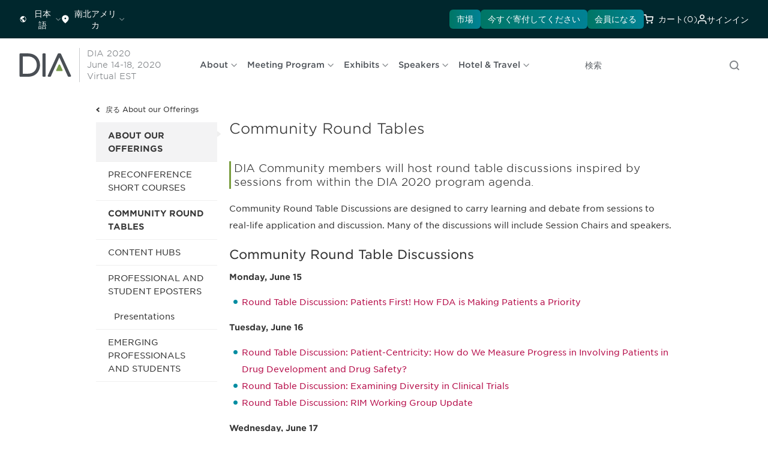

--- FILE ---
content_type: text/html; charset=utf-8
request_url: https://www.diaglobal.org/ja-jp/flagship/dia-2020/program/about-our-offerings/community-round-tables
body_size: 126467
content:


<!DOCTYPE html>
<html lang="ja-JP">
<head>
    


<title>Community-Round-Tables</title>

    <meta name="keywords" content="Community-Round-Tables" />
    <meta name="description" content="Community-Round-Tables" />
    <meta name="canonical" content="/ja-jp/flagship/dia-2020/program/about-our-offerings/community-round-tables" />
    <meta property="og:type" content="website" />
    <meta property="og:title" content="Community Round Tables" />
    <meta property="og:image" content="https://www.diaglobal.org/_Images/site-logo.png" />
        <meta property="og:description" content="Community-Round-Tables" />
    <meta property="og:url" content="https://www.diaglobal.org/ja-jp/flagship/dia-2020/program/about-our-offerings/community-round-tables" />
    <meta name="twitter:card" content="summary_large_image" />
    <meta name="twitter:title" content="Community Round Tables" />
    <meta name="twitter:url" content="https://www.diaglobal.org/ja-jp/flagship/dia-2020/program/about-our-offerings/community-round-tables" />
    <meta name="twitter:image" content="https://www.diaglobal.org/_Images/site-logo.png" />
        <meta name="twitter:description" content="Community-Round-Tables" />

    <script>
        window.dataLayer = window.dataLayer || [];
        function gtag() { dataLayer.push(arguments); }
        gtag('consent', 'default', {
            'ad_storage': 'denied',
            'analytics_storage': 'denied',
            'ad_user_data': 'denied',
            'ad_personalization': 'denied',
            'personalization_storage': 'denied',
            'functionality_storage': 'granted',
            'security_storage': 'granted',
            'wait_for_update': 500
        });
        gtag("set", "ads_data_redaction", true);
    </script>

    <!-- Osano script preview -->
    

    <!-- Osano script PROD-->
    <script src="https://cmp.osano.com/AzqQIHU8v6sXfJpGA/2decf488-b3c2-41d6-9ec8-45906895bd1b/osano.js"></script>

    <meta name="viewport" content="width=device-width, initial-scale=1, maximum-scale=1">
    <link href="https://fonts.googleapis.com/icon?family=Material+Icons" rel="stylesheet">
    <link rel="stylesheet" type="text/css" href="//www.diaglobal.org/Common/_webfonts/866723/FFB02471376624B55.css" />
    <link rel="stylesheet" type="text/css" href="/_CSS/styles.css?bust=v58">
    <link rel="stylesheet" type="text/css" media="screen" href="/_CSS/plugins/magnific-popup.css" />
    <link rel="stylesheet" type="text/css" href="/_CSS/intl-tel-input/intlTelInput.css" />

    <!-- Start: Redesign 2023 phase 1-->
    <!--<link rel="stylesheet" type="text/css" href="https://www.diaglobal.org/Common/_webfonts/866723/FFB02471376624B55.css">-->
    <link rel="stylesheet" href="/assets/index-fc85f70c.css">
    <script type="module" crossorigin="" src="/assets/main-0f4134a3.js"></script>
    <!-- End: Redesign 2023 phase 1 -->
    <!--[if lte IE 8]><link rel="stylesheet" type="text/css" href="/_CSS/ie8.css"><![endif]-->

    <script type="text/javascript" src="/_JS/jquery-1.11.1.min.js"></script>
    <script type="text/javascript" src="/_JS/plugins/html5shiv.min.js"></script>
    <script type="text/javascript" src="/_JS/plugins/placeholder.js"></script>
    <script type="text/javascript" src="/_JS/plugins/jquery.cycle2.min.js"></script>
    <script type="text/javascript" src="/_JS/plugins/jquery-ui.min.js"></script>
    <script type="text/javascript" src="/_JS/plugins/jquery.magnific-popup.js"></script>
    <script type="text/javascript" src="/_JS/global.js?bust=v8"></script>
    <script type="text/javascript" src="/_JS/eu-cookie.js?bust=v8"></script>
    <script type="text/javascript" src="/_JS/custom.js?bust=v13"></script>

    
    <script type="text/javascript">
        window.dataLayer = window.dataLayer || [];
        //every time
		
        dataLayer.push({
        'event': 'initialPush',
		'contentAccessLevel': 'Public',
        'contentType': 'flagship',
        'contentType2': 'dia-2020',
        'LoginStatus': 'False',
        'userPersona': '',
		'geoRegion': 'North America'
        });
		
        var showingText = '表示';
        var resultsText = '結果';
        var pagexofyText = '/';
        var pageText = ' ページ';
    </script>
    
        <!-- Google Tag Manager -->
        <script async="1">
            (function (w, d, s, l, i) {
                w[l] = w[l] || []; w[l].push({ 'gtm.start': new Date().getTime(), event: 'gtm.js' }); var f = d.getElementsByTagName(s)[0],
                j = d.createElement(s), dl = l != 'dataLayer' ? '&l=' + l : ''; j.async = true; j.src = 'https://www.googletagmanager.com/gtm.js?id=' + i + dl; f.parentNode.insertBefore(j, f);
            })(window, document, 'script', 'dataLayer', 'GTM-NGVSHP');
        </script>
        <!-- End Google Tag Manager -->

    <script type="text/javascript">
    (function() {
    var didInit = false;
    function initMunchkin() {
    if(didInit === false) {
    didInit = true;
    Munchkin.init('627-VJY-785');

    }
    }
    var s = document.createElement('script');
    s.type = 'text/javascript';
    s.async = true;
    s.src = '//munchkin.marketo.net/munchkin.js';
    s.onreadystatechange = function() {
    if (this.readyState == 'complete' || this.readyState == 'loaded') {
    initMunchkin();
    }
    };
    s.onload = initMunchkin;
    document.getElementsByTagName('head')[0].appendChild(s);
    })();
    </script>

    <!-- Google tag (gtag.js) -->
    <script async src="https://www.googletagmanager.com/gtag/js?id=AW-11402481983"></script>
    <script>
        window.dataLayer = window.dataLayer || [];
        function gtag() { dataLayer.push(arguments); }
        gtag('js', new Date());
        gtag('config', 'AW-11402481983');
    </script>

</head>
<body class="">
        <!-- Google Tag Manager (noscript) -->
        <noscript>
            <iframe src="https://www.googletagmanager.com/ns.html?id='GTM-NGVSHP'" height="0" width="0" style="display:none;visibility:hidden"></iframe>
        </noscript>
        <!-- End Google Tag Manager (noscript) -->

    

    

<div>
    <div>
        <header id="fix-header">
            



<div class="dia">
    <div data-component="utility-bar" class="px-[1rem] xl:px-[2rem] py-[0.5rem] bg-blue-900 flex justify-between">
        <div class="gap-[1.5rem] flex hidden xl:flex">
            


        <div x-data="{
			open: false,
			selected: '日本語',
			options: [{ label: 'English', url: '/api/sitecore/Language/LanguageRedirect?langSelected=en&url=%2Fen%2Fflagship%2Fdia-2020%2Fprogram%2Fabout-our-offerings%2Fcommunity-round-tables' },{ label: '中文', url: '/api/sitecore/Language/LanguageRedirect?langSelected=zh-CN&url=%2Fzh-cn%2Fflagship%2Fdia-2020%2Fprogram%2Fabout-our-offerings%2Fcommunity-round-tables' },{ label: '日本語', url: '/api/sitecore/Language/LanguageRedirect?langSelected=ja-JP&url=%2Fja-jp%2Fflagship%2Fdia-2020%2Fprogram%2Fabout-our-offerings%2Fcommunity-round-tables' },{ label: 'Español', url: '/api/sitecore/Language/LanguageRedirect?langSelected=es-LA&url=%2Fes-la%2Fflagship%2Fdia-2020%2Fprogram%2Fabout-our-offerings%2Fcommunity-round-tables' },],
			}"
             x-menu
             x-model="open"
             class="hidden xl:inline-flex items-center relative">
            <button x-menu:button
                    class="flex items-center justify-start py-0 xl:py-[0.38rem] hover:text-green-600"
                    :class="{
				'text-green-600': open,
				'text-white': !open,
				}">
                <svg aria-hidden="true" class="w-4 h-4">
                    <use xlink:href="/icons/icons.svg#earth"></use>
                </svg>

                <span class="t-label -mb-0.5 ml-2 mr-1" x-text="selected"></span>

                <svg aria-hidden="true" class="w-3 h-3 rotate-90 opacity-50">
                    <use xlink:href="/icons/icons.svg#chevron"></use>
                </svg>
            </button>

            <div x-menu:items
                 x-transition.origin.top.left
                 class="absolute min-w-[8.625rem] p-[0.5rem] -left-2 top-12 shadow-50 origin-top-left z-20 bg-white rounded-[0.5rem] outline-none">
                <template x-for="opt in options" :key="opt.label">
                    <a x-menu:item
                       x-bind:href="opt.url"
                       :class="{
						'text-green-600 t-label-bold-desktop': opt.label === selected,
						'text-gray-600 t-label-desktop': opt.label !== selected,
						'bg-light-gray': $menuItem.isActive,
						'bg-white': ! $menuItem.isActive,
						'opacity-50 cursor-not-allowed': $menuItem.isDisabled,
						}"
                       class="flex items-start self-stretch w-full px-[0.75rem] py-[0.5rem] transition-colors"
                       x-text="opt.label">
                    </a>
                </template>
            </div>
        </div>
        <div x-data x-disclosure class="block xl:hidden rounded-lg bg-white w-full accordion !m-0">
            <button x-disclosure:button class="flex gap-x-4 w-full items-center justify-between py-6 text-xl">
                <span class="t-h3-mobile text-gray-800"> Language </span>
                <span x-show="$disclosure.isOpen" x-cloak aria-hidden="true" focusable="false">
                    <svg class="w-6 h-6 text-gray-600"><use xlink:href="/icons/icons.svg#minus"></use></svg>
                </span>
                <span x-show="! $disclosure.isOpen" aria-hidden="true" focusable="false">
                    <svg class="w-6 h-6 text-gray-600"><use xlink:href="/icons/icons.svg#plus"></use></svg>
                </span>
            </button>

            <div x-disclosure:panel x-collapse.duration.500ms>
                <ul class="t-label-desktop text-gray-600 accordion-description pb-6">
                            <li class="py-2 px-3">
                                <a href="/api/sitecore/Language/LanguageRedirect?langSelected=en&amp;url=%2Fen%2Fflagship%2Fdia-2020%2Fprogram%2Fabout-our-offerings%2Fcommunity-round-tables" class="text-gray-600 t-label-desktop hover:text-green-600">English</a>
                            </li>
                            <li class="py-2 px-3">
                                <a href="/api/sitecore/Language/LanguageRedirect?langSelected=zh-CN&amp;url=%2Fzh-cn%2Fflagship%2Fdia-2020%2Fprogram%2Fabout-our-offerings%2Fcommunity-round-tables" class="text-gray-600 t-label-desktop hover:text-green-600">中文</a>
                            </li>
                            <li class="py-2 px-3">
                                <a href="/api/sitecore/Language/LanguageRedirect?langSelected=ja-JP&amp;url=%2Fja-jp%2Fflagship%2Fdia-2020%2Fprogram%2Fabout-our-offerings%2Fcommunity-round-tables" class="text-gray-600 t-label-desktop hover:text-green-600">日本語</a>
                            </li>
                            <li class="py-2 px-3">
                                <a href="/api/sitecore/Language/LanguageRedirect?langSelected=es-LA&amp;url=%2Fes-la%2Fflagship%2Fdia-2020%2Fprogram%2Fabout-our-offerings%2Fcommunity-round-tables" class="text-gray-600 t-label-desktop hover:text-green-600">Espa&#241;ol</a>
                            </li>
                </ul>
            </div>
        </div>

            

        <div x-data="{
			open: false,
			selected: '南北アメリカ',
			options: [{ label: 'アフリカ', url: '/api/sitecore/Region/RegionRedirect?selectedRegion=ae98e640-fbcf-4a97-9747-263893985531&url=%2Fja-jp%2Fflagship%2Fdia-2020%2Fprogram%2Fabout-our-offerings%2Fcommunity-round-tables' },{ label: '南北アメリカ', url: '/api/sitecore/Region/RegionRedirect?selectedRegion=afb70666-a5a0-4f25-a4d4-2a8a590786a8&url=%2Fja-jp%2Fflagship%2Fdia-2020%2Fprogram%2Fabout-our-offerings%2Fcommunity-round-tables' },{ label: 'アジア太平洋地域', url: '/api/sitecore/Region/RegionRedirect?selectedRegion=4f955b56-ffe9-48f9-a8a7-a37ccb683cfd&url=%2Fja-jp%2Fflagship%2Fdia-2020%2Fprogram%2Fabout-our-offerings%2Fcommunity-round-tables' },{ label: '中国', url: '/api/sitecore/Region/RegionRedirect?selectedRegion=25637843-6199-4a98-998a-60e3453db79d&url=%2Fja-jp%2Fflagship%2Fdia-2020%2Fprogram%2Fabout-our-offerings%2Fcommunity-round-tables' },{ label: '欧州', url: '/api/sitecore/Region/RegionRedirect?selectedRegion=eff01fe1-8201-4002-9bb5-24800d5c6db7&url=%2Fja-jp%2Fflagship%2Fdia-2020%2Fprogram%2Fabout-our-offerings%2Fcommunity-round-tables' },{ label: 'グローバル', url: '/api/sitecore/Region/RegionRedirect?selectedRegion=bb44d1a0-d538-4d32-b310-d103cb3ffba7&url=%2Fja-jp%2Fflagship%2Fdia-2020%2Fprogram%2Fabout-our-offerings%2Fcommunity-round-tables' },{ label: 'インド', url: '/api/sitecore/Region/RegionRedirect?selectedRegion=69d2a911-8382-49fb-8151-8eb20e1e6cf5&url=%2Fja-jp%2Fflagship%2Fdia-2020%2Fprogram%2Fabout-our-offerings%2Fcommunity-round-tables' },{ label: '日本', url: '/api/sitecore/Region/RegionRedirect?selectedRegion=fbe79523-8a54-4654-a911-f18d40628d01&url=%2Fja-jp%2Fflagship%2Fdia-2020%2Fprogram%2Fabout-our-offerings%2Fcommunity-round-tables' },{ label: '韓国', url: '/api/sitecore/Region/RegionRedirect?selectedRegion=1ae57bf0-3918-42d1-b78b-123fc352ca44&url=%2Fja-jp%2Fflagship%2Fdia-2020%2Fprogram%2Fabout-our-offerings%2Fcommunity-round-tables' },{ label: 'ラテンアメリカ', url: '/api/sitecore/Region/RegionRedirect?selectedRegion=8ea14129-5280-49a3-878a-36e41177d338&url=%2Fja-jp%2Fflagship%2Fdia-2020%2Fprogram%2Fabout-our-offerings%2Fcommunity-round-tables' },{ label: '中東', url: '/api/sitecore/Region/RegionRedirect?selectedRegion=255e7e59-2b17-4ca1-a77d-dd83bba02527&url=%2Fja-jp%2Fflagship%2Fdia-2020%2Fprogram%2Fabout-our-offerings%2Fcommunity-round-tables' },{ label: 'シンガポール', url: '/api/sitecore/Region/RegionRedirect?selectedRegion=7093ebda-d6ba-4281-b4b6-ee119581e83e&url=%2Fja-jp%2Fflagship%2Fdia-2020%2Fprogram%2Fabout-our-offerings%2Fcommunity-round-tables' },],
			}"
             x-menu
             x-model="open"
             class="header-Region hidden xl:inline-flex items-center relative">
            <button x-menu:button
                    class="flex items-center justify-start py-0 xl:py-[0.38rem] hover:text-green-600"
                    :class="{
				'text-green-600': open,
				'text-white': !open,
				}">
                <svg aria-hidden="true" class="w-4 h-4">
                    <use xlink:href="/icons/icons.svg#location"></use>
                </svg>

                <span class="t-label -mb-0.5 ml-2 mr-1" x-text="selected">Americas</span>

                <svg aria-hidden="true" class="w-3 h-3 rotate-90 opacity-50">
                    <use xlink:href="/icons/icons.svg#chevron"></use>
                </svg>
            </button>

            <div x-menu:items
                 x-transition.origin.top.left
                 class="absolute min-w-[18.75rem] p-[0.5rem] -left-2 top-12 shadow-50 origin-top-left z-20 bg-white rounded-[0.5rem] outline-none">

                <template x-for="opt in options" :key="opt.label">
                    <a x-menu:item
                       x-bind:href="opt.url"
                       :class="{
						'text-green-600 t-label-bold-desktop': opt.label === selected,
						'text-gray-600 t-label-desktop': opt.label !== selected,
						'bg-light-gray': $menuItem.isActive,
						'bg-white': ! $menuItem.isActive,
						'opacity-50 cursor-not-allowed': $menuItem.isDisabled,
						}"
                       class="flex items-start self-stretch w-full px-[0.75rem] py-[0.5rem] transition-colors whitespace-nowrap"
                       x-text="opt.label">
                    </a>
                </template>
            </div>
        </div>
        <div x-data x-disclosure class="block xl:hidden rounded-lg bg-white w-full accordion !m-0">
            <button x-disclosure:button class="flex gap-x-4 w-full items-center justify-between py-6 text-xl">
                <span class="t-h3-mobile text-gray-800"> Region </span>
                <span x-show="$disclosure.isOpen" x-cloak aria-hidden="true" focusable="false">
                    <svg class="w-6 h-6 text-gray-600"><use xlink:href="/icons/icons.svg#minus"></use></svg>
                </span>
                <span x-show="! $disclosure.isOpen" aria-hidden="true" focusable="false">
                    <svg class="w-6 h-6 text-gray-600"><use xlink:href="/icons/icons.svg#plus"></use></svg>
                </span>
            </button>

            <div x-disclosure:panel x-collapse.duration.500ms>
                <ul class="t-label-desktop text-gray-600 accordion-description pb-6">
                        <li class="py-2 px-3">
                            <a href="/api/sitecore/Region/RegionRedirect?selectedRegion=ae98e640-fbcf-4a97-9747-263893985531&amp;url=%2Fja-jp%2Fflagship%2Fdia-2020%2Fprogram%2Fabout-our-offerings%2Fcommunity-round-tables" class="text-gray-600 t-label-desktop hover:bg-light-gray">アフリカ</a>
                        </li>
                        <li class="py-2 px-3">
                            <a href="/api/sitecore/Region/RegionRedirect?selectedRegion=afb70666-a5a0-4f25-a4d4-2a8a590786a8&amp;url=%2Fja-jp%2Fflagship%2Fdia-2020%2Fprogram%2Fabout-our-offerings%2Fcommunity-round-tables" class="text-green-600 t-label-desktop hover:bg-light-gray">南北アメリカ</a>
                        </li>
                        <li class="py-2 px-3">
                            <a href="/api/sitecore/Region/RegionRedirect?selectedRegion=4f955b56-ffe9-48f9-a8a7-a37ccb683cfd&amp;url=%2Fja-jp%2Fflagship%2Fdia-2020%2Fprogram%2Fabout-our-offerings%2Fcommunity-round-tables" class="text-gray-600 t-label-desktop hover:bg-light-gray">アジア太平洋地域</a>
                        </li>
                        <li class="py-2 px-3">
                            <a href="/api/sitecore/Region/RegionRedirect?selectedRegion=25637843-6199-4a98-998a-60e3453db79d&amp;url=%2Fja-jp%2Fflagship%2Fdia-2020%2Fprogram%2Fabout-our-offerings%2Fcommunity-round-tables" class="text-gray-600 t-label-desktop hover:bg-light-gray">中国</a>
                        </li>
                        <li class="py-2 px-3">
                            <a href="/api/sitecore/Region/RegionRedirect?selectedRegion=eff01fe1-8201-4002-9bb5-24800d5c6db7&amp;url=%2Fja-jp%2Fflagship%2Fdia-2020%2Fprogram%2Fabout-our-offerings%2Fcommunity-round-tables" class="text-gray-600 t-label-desktop hover:bg-light-gray">欧州</a>
                        </li>
                        <li class="py-2 px-3">
                            <a href="/api/sitecore/Region/RegionRedirect?selectedRegion=bb44d1a0-d538-4d32-b310-d103cb3ffba7&amp;url=%2Fja-jp%2Fflagship%2Fdia-2020%2Fprogram%2Fabout-our-offerings%2Fcommunity-round-tables" class="text-gray-600 t-label-desktop hover:bg-light-gray">グローバル</a>
                        </li>
                        <li class="py-2 px-3">
                            <a href="/api/sitecore/Region/RegionRedirect?selectedRegion=69d2a911-8382-49fb-8151-8eb20e1e6cf5&amp;url=%2Fja-jp%2Fflagship%2Fdia-2020%2Fprogram%2Fabout-our-offerings%2Fcommunity-round-tables" class="text-gray-600 t-label-desktop hover:bg-light-gray">インド</a>
                        </li>
                        <li class="py-2 px-3">
                            <a href="/api/sitecore/Region/RegionRedirect?selectedRegion=fbe79523-8a54-4654-a911-f18d40628d01&amp;url=%2Fja-jp%2Fflagship%2Fdia-2020%2Fprogram%2Fabout-our-offerings%2Fcommunity-round-tables" class="text-gray-600 t-label-desktop hover:bg-light-gray">日本</a>
                        </li>
                        <li class="py-2 px-3">
                            <a href="/api/sitecore/Region/RegionRedirect?selectedRegion=1ae57bf0-3918-42d1-b78b-123fc352ca44&amp;url=%2Fja-jp%2Fflagship%2Fdia-2020%2Fprogram%2Fabout-our-offerings%2Fcommunity-round-tables" class="text-gray-600 t-label-desktop hover:bg-light-gray">韓国</a>
                        </li>
                        <li class="py-2 px-3">
                            <a href="/api/sitecore/Region/RegionRedirect?selectedRegion=8ea14129-5280-49a3-878a-36e41177d338&amp;url=%2Fja-jp%2Fflagship%2Fdia-2020%2Fprogram%2Fabout-our-offerings%2Fcommunity-round-tables" class="text-gray-600 t-label-desktop hover:bg-light-gray">ラテンアメリカ</a>
                        </li>
                        <li class="py-2 px-3">
                            <a href="/api/sitecore/Region/RegionRedirect?selectedRegion=255e7e59-2b17-4ca1-a77d-dd83bba02527&amp;url=%2Fja-jp%2Fflagship%2Fdia-2020%2Fprogram%2Fabout-our-offerings%2Fcommunity-round-tables" class="text-gray-600 t-label-desktop hover:bg-light-gray">中東</a>
                        </li>
                        <li class="py-2 px-3">
                            <a href="/api/sitecore/Region/RegionRedirect?selectedRegion=7093ebda-d6ba-4281-b4b6-ee119581e83e&amp;url=%2Fja-jp%2Fflagship%2Fdia-2020%2Fprogram%2Fabout-our-offerings%2Fcommunity-round-tables" class="text-gray-600 t-label-desktop hover:bg-light-gray">シンガポール</a>
                        </li>
                </ul>
            </div>
        </div>

        </div>


        <div class="gap-[1.5rem] flex justify-between items-center w-full xl:justify-end">
                <a href="/DIAGlobal/Home/Resources/Marketplace" target="_blank" data-component="button" class="small-32 primary-green hidden xl:inline-flex" icon="false">市場</a>
                            <a href="/ja-jp/general/fundraise" target="_blank" data-component="button" class="small-32 primary-green hidden xl:inline-flex" icon="false">今すぐ寄付してください</a>
                            <a href="/get-involved/membership" data-component="button" class="small-32 primary-green hidden xl:inline-flex" icon="false">
                    会員になる

                </a>


            <div class="inline-flex items-center text-white hover:text-green-600 cursor-pointer py-0 xl:py-[0.38rem]">
                <svg aria-hidden="true" class="mr-2 w-4 h-4">
                    <use xlink:href="/icons/icons.svg#cart"></use>
                </svg>

                <a href="/ja-jp/cart">
                    <span class="xl:inline-flex -mb-0.5 t-label"><span class="hidden xl:inline">カート </span>(0)</span>
                </a>
                <input type="hidden" id="CartID" value="195bf22c-aede-4480-9987-1e1a1491b6e5" />
            </div>

            <div class="inline-flex items-center relative">
                    <!-- start: if user is logged out -->
                    <div x-data
                         x-popover
                         class="relative">
                        <button x-popover:button
                                class="inline-flex gap-2 items-center hover:text-green-600 py-0 xl:py-[0.38rem] transition-colors duration-300 ease-linear"
                                :class="{
					            'text-green-600': $popover.isOpen,
					            'text-white': ! $popover.isOpen,
					            }"
                                type="button">
                            <svg aria-hidden="true" class="w-4 h-4">
                                <use xlink:href="/icons/icons.svg#user"></use>
                            </svg>

                            <span class="-mb-0.5 t-label">サインイン
</span>
                        </button>

                        <div x-popover:panel
                             x-cloak
                             x-transition.origin.top.right
                             x-transition:enter.duration.200ms
                             x-transition:leave.duration.100ms
                             class="absolute -right-2 top-12 z-20">





                            <!-- component start: sign-in-card -->
                            <div data-component="sign-in-card" class="flex flex-col gap-[1.5rem] bg-white p-[1rem] xl:p-[1.5rem] rounded-lg w-[19.0625rem] xl:w-[22.625rem] shadow-50">
                                <div class="flex flex-col gap-[0.25rem] items-start self-stretch">
                                    <p class="t-label-desktop text-gray-600">DIAアカウントをお持ちの場合、サインインしてください。</p>
                                    <p class="t-overline-desktop text-gray-600">サインイン
</p>
                                </div>
                                <div class="flex flex-col gap-[1.5rem]">
                                    <div class="pb-[1.5rem] border-b border-gray-100">
                                        

<form x-data x-sign-in-form class="flex flex-col gap-[1rem]" action="/api/sitecore/Registration/Check" method="post">
    <div class="w-full flex flex-col gap-[0.5rem]">
        <input name="__RequestVerificationToken" type="hidden" value="Zn0yYvN0Hyk4pbtRgzIR3mHkP0LY_rzBYF7QxnExieU0pOHLlaQYfnrQetknhVKXHuddZltJL0vqxjAglcObKbtfbKk1" />

        <input type="hidden" name="fhController" value="RegistrationController" />
        <input type="hidden" name="fhAction" value="HeaderSignIn" />

        <p x-sign-in-form:errormessage class="t-label-mobile text-pink-500"></p>

        <!-- component start: input-field -->
        <div data-component="input-field" x-data x-input-field="{ id: 'user-id', label: 'User ID', required: true, invalid: false, errorMessage: '', showErrorMessage: false }">
            <label x-input-field:label></label>
            <input x-input-field:input
                   type="text"
                   name="MemberUsername"
                   placeholder="User ID"
                   autocomplete="username"
                   tabindex="1">

            <div x-input-field:errormessage class="errormessage">
            </div>
        </div>
        <!-- component end: input-field -->
        <!-- component start: input-field -->
        <div data-component="input-field"
             x-data="{
         id: 'password',
         label: 'Password',
         required: true,
         invalid: false,
         errorMessage: '',
         showErrorMessage: false,
         show: false
                    }">

            <label data-valmsg-for="MemberPassword" data-valmsg-replace="true" for="Password" class="sr-only"></label>

            <div class="relative">
                <input :type="show ? 'text' : 'password'"
                       x-input-field:input
                       name="MemberPassword"
                       autocomplete="current-password"
                       placeholder="Password"
                       tabindex="2"
                       class="pr-12 w-full border rounded px-3 py-2">

                <button type="button"
                        x-on:click="show = !show"
                        class="absolute inset-y-0 right-0 mr-2 flex items-center text-sm text-gray-600 focus:outline-none">

                    <!-- Show Icon -->
                    <svg x-show="!show" xmlns="http://www.w3.org/2000/svg" class="h-5 w-5" fill="none" viewBox="0 0 24 24" stroke="currentColor">
                        <path stroke-linecap="round" stroke-linejoin="round" stroke-width="2"
                              d="M15 12a3 3 0 11-6 0 3 3 0 016 0z" />
                        <path stroke-linecap="round" stroke-linejoin="round" stroke-width="2"
                              d="M2.458 12C3.732 7.943 7.523 5 12 5c4.477 0 8.268 2.943
                         9.542 7-1.274 4.057-5.065 7-9.542 7-4.477 0-8.268-2.943-9.542-7z" />
                    </svg>

                    <!-- Hide Icon -->
                    <svg x-show="show" xmlns="http://www.w3.org/2000/svg" class="h-5 w-5" fill="none" viewBox="0 0 24 24" stroke="currentColor">
                        <path stroke-linecap="round" stroke-linejoin="round" stroke-width="2"
                              d="M13.875 18.825A10.05 10.05 0 0112 19c-4.477 0-8.268-2.943-9.542-7a10.05
                         10.05 0 012.302-3.692M6.1 6.1a10.05 10.05 0 0113.8 13.8m-2.284-2.284A10.05
                         10.05 0 0121.542 12c-1.274-4.057-5.065-7-9.542-7a10.05 10.05 0
                         00-3.692.675" />
                        <path stroke-linecap="round" stroke-linejoin="round" stroke-width="2"
                              d="M3 3l18 18" />
                    </svg>
                </button>
            </div>

            <div x-input-field:errormessage class="errormessage"></div>
        </div>
        <!-- component end: input-field -->
    </div>

    <div class="custom-checkbox">
        <input x-sign-in-form:rememberme type="checkbox" name="RememberMe" id="remember-me" value="true">
        <span></span>
        <label for="remember-me">ログイン状態を保つ</label>
    </div>

    <!-- component start: button -->
    <button data-component="button"  class="medium-40 primary-blue mb-4" icon="false">
        サインイン

        <!-- if the button has an icon, display the svg here -->
    </button>
    <!-- component end: button -->

</form>









<script type="text/javascript">
    $(document).ready(function () {
        $(".toggle-password").hide();
    });

    $(".password_eye").on('change input', function () {
        var parent = $(this).parent();
        var child = $(parent).children('.password_eye');
        var passwordicon = $(parent).children('.toggle-password');
        if ($(child).length > 0) {
            $(passwordicon).show();
        }
        else {
            $(passwordicon).hide();
        }
    });

    $(".toggle-password").click(function () {
        var parent = $(this).parent();
        $(parent).children('.toggle-password').toggleClass("fa-eye fa-eye-slash");
        var input = $(parent).children('.password_eye');
        input.attr('type') === 'password' ? input.attr('type', 'text') : input.attr('type', 'password')
    });


</script>



                                            <p class="t-label-desktop text-gray-600">
                                                <a href="/ja-jp/user/userid-help" class="text-green-600 t-label-b-desktop">ユーザーIDをお忘れですか？</a> or <a href="/ja-jp/user/password-help" class="text-green-600 t-label-b-desktop">パスワードをお忘れですか？</a>
                                            </p>
                                    </div>
                                        <div class="flex flex-col gap-[0.25rem]">
                                            <p class="t-overline-desktop">Not a Member?</p>
                                            <p><a class="t-label-b-desktop text-green-600" href="/ja-jp/registration/sign-in-page">アカウントを作成して参加。</a></p>
                                        </div>
                                </div>
                            </div>
                            <!-- component end: sign-in-card -->



                        </div>
                    </div>
                    <!-- end: if user is logged out -->


            </div>

        </div>

    </div>
</div>



<div class="dia">
    <div data-component="main-nav" x-data x-main-nav id="main-nav">
        


<div class="flex items-center grow justify-start px-4 xl:px-0 shrink overflow-hidden">
    <a href="/">
        <img class="h-8 w-[4.375rem] max-w-none xl:w-[5.5rem] xl:h-10" src="/assets/images/dia-logo.svg" width="88" height="40" alt="DIA">
    </a>


    <div class="flex flex-col justify-start items-start xl:mr-[3rem] ml-2 pl-2 xl:ml-3 xl:pl-3 border-l border-solid border-gray-200 t-label-mobile xl:t-label-desktop text-gray-400 w-auto md:max-w-[13.08rem]">
        <a href="/Flagship/DIA-2020" class="whitespace-nowrap">DIA 2020<br />June 14-18, 2020<br />Virtual EST<br /></a>
    </div>

    <nav x-main-nav:nav class="hidden xl:flex items-center grow shrink overflow-hidden relative">
        <div x-main-nav:prev
             x-cloak
             class="more-arrow-prev absolute top-0 bottom-0 items-center justify-start pointer-events-none">
            <button type="button" class="pointer-events-auto t-label-b-desktop text-blue-600 flex items-center outline-none">
                <svg class="text-blue-600 w-4 h-4 mr-2 rotate-180">
                    <use class="group-hover:hidden" xlink:href="/icons/icons.svg#double-chevron"></use>
                </svg>
                More
            </button>
        </div>


        <div class="flex whitespace-nowrap overflow-x-auto scroll-smooth">
            <div class="flex overflow-auto scroll-smooth" x-main-nav:menu>
                    <div x-data="{
						open: false,
						}"
                         x-menu
                         x-model="open"
                         class="top-nav-list-item flex items-center top-nav-list pl-4 flex gap-x-6 items-center">
                        <button x-menu:button
                                class="flex items-center justify-start py-[0.38rem] hover:text-green-600 t-label-b-desktop text-gray-600 whitespace-nowrap">
                            <span :class="{ 'text-green-600': open }">About</span>

                            <svg aria-hidden="true"
                                 class="text-gray-400 w-3 h-3 ml-1 inline"
                                 :class="{ 'text-green-600': open }">
                                <use xlink:href="/icons/icons.svg#arrow-down"></use>
                            </svg>
                        </button>

                        <template x-teleport="#main-nav">



                            <div x-cloak
                                 x-menu:items
                                 x-transition.origin.top.left
                                 :style="open ? { left: `${$root.getBoundingClientRect().x - 2}px` } : { left: `${$root.getBoundingClientRect().x - 2}px` }"
                                 :class="open ? 'flex' : '!hidden'"
                                 class="absolute min-w-[8.625rem] p-[0.5rem] top-[72px] shadow-50 origin-top-left z-20 bg-white rounded-[0.5rem] outline-none flex flex-wrap max-h-[18rem]">

                                    <div class="flex items-start self-stretch w-[15.1875rem] min-h-[1.24rem]">
                                        <a x-menu:item
                                           href="/ja-jp/flagship/dia-2020/about/conference"
                                           :class="{
									    'text-green-600 t-label-bold-desktop': location.href.includes('/iframe.html'),
									    'text-gray-600 t-label-desktop': !location.href.includes('/iframe.html'),
									    'bg-light-gray': $menuItem.isActive,
									    'bg-white': ! $menuItem.isActive,
									    'opacity-50 cursor-not-allowed': $menuItem.isDisabled,
									    }"
                                           class="w-full transition-colors px-[0.75rem] py-[0.5rem]" >
                                            DIA 2020
                                        </a>
                                    </div>
                                    <!---->
                                            <div class="flex items-start self-stretch w-[15.1875rem] min-h-[1.24rem] pl-7">
                                                <a x-menu:item
                                                   href="/ja-jp/flagship/dia-2020/about/conference/patient-included"
                                                   :class="{
									                'text-green-600 t-label-bold-desktop': location.href.includes('/iframe.html'),
									                'text-gray-600 t-label-desktop': !location.href.includes('/iframe.html'),
									                'bg-light-gray': $menuItem.isActive,
									                'bg-white': ! $menuItem.isActive,
									                'opacity-50 cursor-not-allowed': $menuItem.isDisabled,
									                }"
                                                   class="w-full transition-colors px-[0.75rem] py-[0.5rem]" >
                                                    Patients Included
                                                </a>
                                            </div>
                                            <div class="flex items-start self-stretch w-[15.1875rem] min-h-[1.24rem] pl-7">
                                                <a x-menu:item
                                                   href="/productfiles/8258687/20001-FAQ-Virtual.pdf"
                                                   :class="{
									                'text-green-600 t-label-bold-desktop': location.href.includes('/iframe.html'),
									                'text-gray-600 t-label-desktop': !location.href.includes('/iframe.html'),
									                'bg-light-gray': $menuItem.isActive,
									                'bg-white': ! $menuItem.isActive,
									                'opacity-50 cursor-not-allowed': $menuItem.isDisabled,
									                }"
                                                   class="w-full transition-colors px-[0.75rem] py-[0.5rem]"  target=_blank>
                                                    Virtual FAQs
                                                </a>
                                            </div>
                                    <div class="flex items-start self-stretch w-[15.1875rem] min-h-[1.24rem]">
                                        <a x-menu:item
                                           href="/ja-jp/flagship/dia-2020/about/register"
                                           :class="{
									    'text-green-600 t-label-bold-desktop': location.href.includes('/iframe.html'),
									    'text-gray-600 t-label-desktop': !location.href.includes('/iframe.html'),
									    'bg-light-gray': $menuItem.isActive,
									    'bg-white': ! $menuItem.isActive,
									    'opacity-50 cursor-not-allowed': $menuItem.isDisabled,
									    }"
                                           class="w-full transition-colors px-[0.75rem] py-[0.5rem]" >
                                            Registration Rates
                                        </a>
                                    </div>
                                    <!---->
                                    <div class="flex items-start self-stretch w-[15.1875rem] min-h-[1.24rem]">
                                        <a x-menu:item
                                           href="/ja-jp/flagship/dia-2020/about/chairs"
                                           :class="{
									    'text-green-600 t-label-bold-desktop': location.href.includes('/iframe.html'),
									    'text-gray-600 t-label-desktop': !location.href.includes('/iframe.html'),
									    'bg-light-gray': $menuItem.isActive,
									    'bg-white': ! $menuItem.isActive,
									    'opacity-50 cursor-not-allowed': $menuItem.isDisabled,
									    }"
                                           class="w-full transition-colors px-[0.75rem] py-[0.5rem]" >
                                            Honorary Chair
                                        </a>
                                    </div>
                                    <!---->
                                    <div class="flex items-start self-stretch w-[15.1875rem] min-h-[1.24rem]">
                                        <a x-menu:item
                                           href="/ja-jp/flagship/dia-2020/about/committee"
                                           :class="{
									    'text-green-600 t-label-bold-desktop': location.href.includes('/iframe.html'),
									    'text-gray-600 t-label-desktop': !location.href.includes('/iframe.html'),
									    'bg-light-gray': $menuItem.isActive,
									    'bg-white': ! $menuItem.isActive,
									    'opacity-50 cursor-not-allowed': $menuItem.isDisabled,
									    }"
                                           class="w-full transition-colors px-[0.75rem] py-[0.5rem]" >
                                            Meet the Program Committee
                                        </a>
                                    </div>
                                    <!---->
                                    <div class="flex items-start self-stretch w-[15.1875rem] min-h-[1.24rem]">
                                        <a x-menu:item
                                           href="/ja-jp/flagship/dia-2020/about/press-and-media"
                                           :class="{
									    'text-green-600 t-label-bold-desktop': location.href.includes('/iframe.html'),
									    'text-gray-600 t-label-desktop': !location.href.includes('/iframe.html'),
									    'bg-light-gray': $menuItem.isActive,
									    'bg-white': ! $menuItem.isActive,
									    'opacity-50 cursor-not-allowed': $menuItem.isDisabled,
									    }"
                                           class="w-full transition-colors px-[0.75rem] py-[0.5rem]" >
                                            Press &amp; Media
                                        </a>
                                    </div>
                                    <!---->
                                    <div class="flex items-start self-stretch w-[15.1875rem] min-h-[1.24rem]">
                                        <a x-menu:item
                                           href="/ja-jp/flagship/dia-2020/about/contact"
                                           :class="{
									    'text-green-600 t-label-bold-desktop': location.href.includes('/iframe.html'),
									    'text-gray-600 t-label-desktop': !location.href.includes('/iframe.html'),
									    'bg-light-gray': $menuItem.isActive,
									    'bg-white': ! $menuItem.isActive,
									    'opacity-50 cursor-not-allowed': $menuItem.isDisabled,
									    }"
                                           class="w-full transition-colors px-[0.75rem] py-[0.5rem]" >
                                            Contact
                                        </a>
                                    </div>
                                    <!---->
                                    <div class="flex items-start self-stretch w-[15.1875rem] min-h-[1.24rem]">
                                        <a x-menu:item
                                           href="/ja-jp/flagship/dia-2020/about/policies"
                                           :class="{
									    'text-green-600 t-label-bold-desktop': location.href.includes('/iframe.html'),
									    'text-gray-600 t-label-desktop': !location.href.includes('/iframe.html'),
									    'bg-light-gray': $menuItem.isActive,
									    'bg-white': ! $menuItem.isActive,
									    'opacity-50 cursor-not-allowed': $menuItem.isDisabled,
									    }"
                                           class="w-full transition-colors px-[0.75rem] py-[0.5rem]" >
                                            Policies
                                        </a>
                                    </div>
                                    <!---->
                                    <div class="flex items-start self-stretch w-[15.1875rem] min-h-[1.24rem]">
                                        <a x-menu:item
                                           href="/ja-jp/flagship/dia-2020/about/membership"
                                           :class="{
									    'text-green-600 t-label-bold-desktop': location.href.includes('/iframe.html'),
									    'text-gray-600 t-label-desktop': !location.href.includes('/iframe.html'),
									    'bg-light-gray': $menuItem.isActive,
									    'bg-white': ! $menuItem.isActive,
									    'opacity-50 cursor-not-allowed': $menuItem.isDisabled,
									    }"
                                           class="w-full transition-colors px-[0.75rem] py-[0.5rem]" >
                                            Become a DIA Member
                                        </a>
                                    </div>
                                    <!---->
                            </div>
                        </template>
                    </div>
                    <div x-data="{
						open: false,
						}"
                         x-menu
                         x-model="open"
                         class="top-nav-list-item flex items-center top-nav-list pl-4 flex gap-x-6 items-center">
                        <button x-menu:button
                                class="flex items-center justify-start py-[0.38rem] hover:text-green-600 t-label-b-desktop text-gray-600 whitespace-nowrap">
                            <span :class="{ 'text-green-600': open }">Meeting Program</span>

                            <svg aria-hidden="true"
                                 class="text-gray-400 w-3 h-3 ml-1 inline"
                                 :class="{ 'text-green-600': open }">
                                <use xlink:href="/icons/icons.svg#arrow-down"></use>
                            </svg>
                        </button>

                        <template x-teleport="#main-nav">



                            <div x-cloak
                                 x-menu:items
                                 x-transition.origin.top.left
                                 :style="open ? { left: `${$root.getBoundingClientRect().x - 2}px` } : { left: `${$root.getBoundingClientRect().x - 2}px` }"
                                 :class="open ? 'flex' : '!hidden'"
                                 class="absolute min-w-[8.625rem] p-[0.5rem] top-[72px] shadow-50 origin-top-left z-20 bg-white rounded-[0.5rem] outline-none flex flex-wrap max-h-[18rem]">

                                    <div class="flex items-start self-stretch w-[15.1875rem] min-h-[1.24rem]">
                                        <a x-menu:item
                                           href="/ja-jp/flagship/dia-2020/program/schedule"
                                           :class="{
									    'text-green-600 t-label-bold-desktop': location.href.includes('/iframe.html'),
									    'text-gray-600 t-label-desktop': !location.href.includes('/iframe.html'),
									    'bg-light-gray': $menuItem.isActive,
									    'bg-white': ! $menuItem.isActive,
									    'opacity-50 cursor-not-allowed': $menuItem.isDisabled,
									    }"
                                           class="w-full transition-colors px-[0.75rem] py-[0.5rem]" >
                                            Schedule
                                        </a>
                                    </div>
                                    <!---->
                                            <div class="flex items-start self-stretch w-[15.1875rem] min-h-[1.24rem] pl-7">
                                                <a x-menu:item
                                                   href="http://engage.diaglobal.org/DIA-2020-SAAG.html"
                                                   :class="{
									                'text-green-600 t-label-bold-desktop': location.href.includes('/iframe.html'),
									                'text-gray-600 t-label-desktop': !location.href.includes('/iframe.html'),
									                'bg-light-gray': $menuItem.isActive,
									                'bg-white': ! $menuItem.isActive,
									                'opacity-50 cursor-not-allowed': $menuItem.isDisabled,
									                }"
                                                   class="w-full transition-colors px-[0.75rem] py-[0.5rem]"  target=_blank>
                                                    Schedule At-A-Glance
                                                </a>
                                            </div>
                                            <div class="flex items-start self-stretch w-[15.1875rem] min-h-[1.24rem] pl-7">
                                                <a x-menu:item
                                                   href="/ja-jp/flagship/dia-2020/program/schedule/agenda"
                                                   :class="{
									                'text-green-600 t-label-bold-desktop': location.href.includes('/iframe.html'),
									                'text-gray-600 t-label-desktop': !location.href.includes('/iframe.html'),
									                'bg-light-gray': $menuItem.isActive,
									                'bg-white': ! $menuItem.isActive,
									                'opacity-50 cursor-not-allowed': $menuItem.isDisabled,
									                }"
                                                   class="w-full transition-colors px-[0.75rem] py-[0.5rem]" >
                                                    Program Agenda
                                                </a>
                                            </div>
                                            <div class="flex items-start self-stretch w-[15.1875rem] min-h-[1.24rem] pl-7">
                                                <a x-menu:item
                                                   href="/ja-jp/flagship/dia-2020/program/schedule/keynote"
                                                   :class="{
									                'text-green-600 t-label-bold-desktop': location.href.includes('/iframe.html'),
									                'text-gray-600 t-label-desktop': !location.href.includes('/iframe.html'),
									                'bg-light-gray': $menuItem.isActive,
									                'bg-white': ! $menuItem.isActive,
									                'opacity-50 cursor-not-allowed': $menuItem.isDisabled,
									                }"
                                                   class="w-full transition-colors px-[0.75rem] py-[0.5rem]" >
                                                    Keynote
                                                </a>
                                            </div>
                                            <div class="flex items-start self-stretch w-[15.1875rem] min-h-[1.24rem] pl-7">
                                                <a x-menu:item
                                                   href="/ja-jp/flagship/dia-2020/program/schedule/tracks"
                                                   :class="{
									                'text-green-600 t-label-bold-desktop': location.href.includes('/iframe.html'),
									                'text-gray-600 t-label-desktop': !location.href.includes('/iframe.html'),
									                'bg-light-gray': $menuItem.isActive,
									                'bg-white': ! $menuItem.isActive,
									                'opacity-50 cursor-not-allowed': $menuItem.isDisabled,
									                }"
                                                   class="w-full transition-colors px-[0.75rem] py-[0.5rem]" >
                                                    Tracks
                                                </a>
                                            </div>
                                    <div class="flex items-start self-stretch w-[15.1875rem] min-h-[1.24rem]">
                                        <a x-menu:item
                                           href="/ja-jp/flagship/dia-2020/program/about-our-offerings"
                                           :class="{
									    'text-green-600 t-label-bold-desktop': location.href.includes('/iframe.html'),
									    'text-gray-600 t-label-desktop': !location.href.includes('/iframe.html'),
									    'bg-light-gray': $menuItem.isActive,
									    'bg-white': ! $menuItem.isActive,
									    'opacity-50 cursor-not-allowed': $menuItem.isDisabled,
									    }"
                                           class="w-full transition-colors px-[0.75rem] py-[0.5rem]" >
                                            About Our Offerings
                                        </a>
                                    </div>
                                    <!---->
                                            <div class="flex items-start self-stretch w-[15.1875rem] min-h-[1.24rem] pl-7">
                                                <a x-menu:item
                                                   href="/ja-jp/flagship/dia-2020/program/about-our-offerings/short-courses"
                                                   :class="{
									                'text-green-600 t-label-bold-desktop': location.href.includes('/iframe.html'),
									                'text-gray-600 t-label-desktop': !location.href.includes('/iframe.html'),
									                'bg-light-gray': $menuItem.isActive,
									                'bg-white': ! $menuItem.isActive,
									                'opacity-50 cursor-not-allowed': $menuItem.isDisabled,
									                }"
                                                   class="w-full transition-colors px-[0.75rem] py-[0.5rem]" >
                                                    Short Courses
                                                </a>
                                            </div>
                                            <div class="flex items-start self-stretch w-[15.1875rem] min-h-[1.24rem] pl-7">
                                                <a x-menu:item
                                                   href="/ja-jp/flagship/dia-2020/program/about-our-offerings/content-hubs"
                                                   :class="{
									                'text-green-600 t-label-bold-desktop': location.href.includes('/iframe.html'),
									                'text-gray-600 t-label-desktop': !location.href.includes('/iframe.html'),
									                'bg-light-gray': $menuItem.isActive,
									                'bg-white': ! $menuItem.isActive,
									                'opacity-50 cursor-not-allowed': $menuItem.isDisabled,
									                }"
                                                   class="w-full transition-colors px-[0.75rem] py-[0.5rem]" >
                                                    Content Hubs
                                                </a>
                                            </div>
                                            <div class="flex items-start self-stretch w-[15.1875rem] min-h-[1.24rem] pl-7">
                                                <a x-menu:item
                                                   href="/ja-jp/flagship/dia-2020/program/about-our-offerings/posters"
                                                   :class="{
									                'text-green-600 t-label-bold-desktop': location.href.includes('/iframe.html'),
									                'text-gray-600 t-label-desktop': !location.href.includes('/iframe.html'),
									                'bg-light-gray': $menuItem.isActive,
									                'bg-white': ! $menuItem.isActive,
									                'opacity-50 cursor-not-allowed': $menuItem.isDisabled,
									                }"
                                                   class="w-full transition-colors px-[0.75rem] py-[0.5rem]" >
                                                    Professional and Student ePosters
                                                </a>
                                            </div>
                                            <div class="flex items-start self-stretch w-[15.1875rem] min-h-[1.24rem] pl-7">
                                                <a x-menu:item
                                                   href="/ja-jp/flagship/dia-2020/program/about-our-offerings/emerging-professionals"
                                                   :class="{
									                'text-green-600 t-label-bold-desktop': location.href.includes('/iframe.html'),
									                'text-gray-600 t-label-desktop': !location.href.includes('/iframe.html'),
									                'bg-light-gray': $menuItem.isActive,
									                'bg-white': ! $menuItem.isActive,
									                'opacity-50 cursor-not-allowed': $menuItem.isDisabled,
									                }"
                                                   class="w-full transition-colors px-[0.75rem] py-[0.5rem]" >
                                                    Emerging Professionals and Students
                                                </a>
                                            </div>
                                            <div class="flex items-start self-stretch w-[15.1875rem] min-h-[1.24rem] pl-7">
                                                <a x-menu:item
                                                   href="/ja-jp/flagship/dia-2020/program/about-our-offerings/community-round-tables"
                                                   :class="{
									                'text-green-600 t-label-bold-desktop': location.href.includes('/iframe.html'),
									                'text-gray-600 t-label-desktop': !location.href.includes('/iframe.html'),
									                'bg-light-gray': $menuItem.isActive,
									                'bg-white': ! $menuItem.isActive,
									                'opacity-50 cursor-not-allowed': $menuItem.isDisabled,
									                }"
                                                   class="w-full transition-colors px-[0.75rem] py-[0.5rem]" >
                                                    Community Round Tables
                                                </a>
                                            </div>
                                    <div class="flex items-start self-stretch w-[15.1875rem] min-h-[1.24rem]">
                                        <a x-menu:item
                                           href="/ja-jp/flagship/dia-2020/program/continuing-education"
                                           :class="{
									    'text-green-600 t-label-bold-desktop': location.href.includes('/iframe.html'),
									    'text-gray-600 t-label-desktop': !location.href.includes('/iframe.html'),
									    'bg-light-gray': $menuItem.isActive,
									    'bg-white': ! $menuItem.isActive,
									    'opacity-50 cursor-not-allowed': $menuItem.isDisabled,
									    }"
                                           class="w-full transition-colors px-[0.75rem] py-[0.5rem]" >
                                            Continuing Education
                                        </a>
                                    </div>
                                    <!---->
                            </div>
                        </template>
                    </div>
                    <div x-data="{
						open: false,
						}"
                         x-menu
                         x-model="open"
                         class="top-nav-list-item flex items-center top-nav-list pl-4 flex gap-x-6 items-center">
                        <button x-menu:button
                                class="flex items-center justify-start py-[0.38rem] hover:text-green-600 t-label-b-desktop text-gray-600 whitespace-nowrap">
                            <span :class="{ 'text-green-600': open }">Exhibits</span>

                            <svg aria-hidden="true"
                                 class="text-gray-400 w-3 h-3 ml-1 inline"
                                 :class="{ 'text-green-600': open }">
                                <use xlink:href="/icons/icons.svg#arrow-down"></use>
                            </svg>
                        </button>

                        <template x-teleport="#main-nav">



                            <div x-cloak
                                 x-menu:items
                                 x-transition.origin.top.left
                                 :style="open ? { left: `${$root.getBoundingClientRect().x - 2}px` } : { left: `${$root.getBoundingClientRect().x - 2}px` }"
                                 :class="open ? 'flex' : '!hidden'"
                                 class="absolute min-w-[8.625rem] p-[0.5rem] top-[72px] shadow-50 origin-top-left z-20 bg-white rounded-[0.5rem] outline-none flex flex-wrap max-h-[18rem]">

                                    <div class="flex items-start self-stretch w-[15.1875rem] min-h-[1.24rem]">
                                        <a x-menu:item
                                           href="/ja-jp/flagship/dia-2020/exhibits/about"
                                           :class="{
									    'text-green-600 t-label-bold-desktop': location.href.includes('/iframe.html'),
									    'text-gray-600 t-label-desktop': !location.href.includes('/iframe.html'),
									    'bg-light-gray': $menuItem.isActive,
									    'bg-white': ! $menuItem.isActive,
									    'opacity-50 cursor-not-allowed': $menuItem.isDisabled,
									    }"
                                           class="w-full transition-colors px-[0.75rem] py-[0.5rem]" >
                                            About Exhibits
                                        </a>
                                    </div>
                                    <!---->
                                    <div class="flex items-start self-stretch w-[15.1875rem] min-h-[1.24rem]">
                                        <a x-menu:item
                                           href="/ja-jp/flagship/dia-2020/exhibits/exhibitor-resource-center"
                                           :class="{
									    'text-green-600 t-label-bold-desktop': location.href.includes('/iframe.html'),
									    'text-gray-600 t-label-desktop': !location.href.includes('/iframe.html'),
									    'bg-light-gray': $menuItem.isActive,
									    'bg-white': ! $menuItem.isActive,
									    'opacity-50 cursor-not-allowed': $menuItem.isDisabled,
									    }"
                                           class="w-full transition-colors px-[0.75rem] py-[0.5rem]" >
                                            Exhibitor Resource Center
                                        </a>
                                    </div>
                                    <!---->
                                            <div class="flex items-start self-stretch w-[15.1875rem] min-h-[1.24rem] pl-7">
                                                <a x-menu:item
                                                   href="/ja-jp/flagship/dia-2020/exhibits/exhibitor-resource-center/marketing-and-advertising/exhibitor-marketing-kit"
                                                   :class="{
									                'text-green-600 t-label-bold-desktop': location.href.includes('/iframe.html'),
									                'text-gray-600 t-label-desktop': !location.href.includes('/iframe.html'),
									                'bg-light-gray': $menuItem.isActive,
									                'bg-white': ! $menuItem.isActive,
									                'opacity-50 cursor-not-allowed': $menuItem.isDisabled,
									                }"
                                                   class="w-full transition-colors px-[0.75rem] py-[0.5rem]" >
                                                    Exhibitor Marketing Kit
                                                </a>
                                            </div>
                            </div>
                        </template>
                    </div>
                    <div x-data="{
						open: false,
						}"
                         x-menu
                         x-model="open"
                         class="top-nav-list-item flex items-center top-nav-list pl-4 flex gap-x-6 items-center">
                        <button x-menu:button
                                class="flex items-center justify-start py-[0.38rem] hover:text-green-600 t-label-b-desktop text-gray-600 whitespace-nowrap">
                            <span :class="{ 'text-green-600': open }">Speakers</span>

                            <svg aria-hidden="true"
                                 class="text-gray-400 w-3 h-3 ml-1 inline"
                                 :class="{ 'text-green-600': open }">
                                <use xlink:href="/icons/icons.svg#arrow-down"></use>
                            </svg>
                        </button>

                        <template x-teleport="#main-nav">



                            <div x-cloak
                                 x-menu:items
                                 x-transition.origin.top.left
                                 :style="open ? { left: `${$root.getBoundingClientRect().x - 2}px` } : { left: `${$root.getBoundingClientRect().x - 2}px` }"
                                 :class="open ? 'flex' : '!hidden'"
                                 class="absolute min-w-[8.625rem] p-[0.5rem] top-[72px] shadow-50 origin-top-left z-20 bg-white rounded-[0.5rem] outline-none flex flex-wrap max-h-[18rem]">

                                    <div class="flex items-start self-stretch w-[15.1875rem] min-h-[1.24rem]">
                                        <a x-menu:item
                                           href="/ja-jp/flagship/dia-2020/speakers/speakers-corner"
                                           :class="{
									    'text-green-600 t-label-bold-desktop': location.href.includes('/iframe.html'),
									    'text-gray-600 t-label-desktop': !location.href.includes('/iframe.html'),
									    'bg-light-gray': $menuItem.isActive,
									    'bg-white': ! $menuItem.isActive,
									    'opacity-50 cursor-not-allowed': $menuItem.isDisabled,
									    }"
                                           class="w-full transition-colors px-[0.75rem] py-[0.5rem]" >
                                            Speakers Corner
                                        </a>
                                    </div>
                                    <!---->
                                            <div class="flex items-start self-stretch w-[15.1875rem] min-h-[1.24rem] pl-7">
                                                <a x-menu:item
                                                   href="/ja-jp/flagship/dia-2020/speakers/speakers-corner/guidelines"
                                                   :class="{
									                'text-green-600 t-label-bold-desktop': location.href.includes('/iframe.html'),
									                'text-gray-600 t-label-desktop': !location.href.includes('/iframe.html'),
									                'bg-light-gray': $menuItem.isActive,
									                'bg-white': ! $menuItem.isActive,
									                'opacity-50 cursor-not-allowed': $menuItem.isDisabled,
									                }"
                                                   class="w-full transition-colors px-[0.75rem] py-[0.5rem]" >
                                                    Guidelines
                                                </a>
                                            </div>
                                            <div class="flex items-start self-stretch w-[15.1875rem] min-h-[1.24rem] pl-7">
                                                <a x-menu:item
                                                   href="/ja-jp/flagship/dia-2020/speakers/speakers-corner/resources"
                                                   :class="{
									                'text-green-600 t-label-bold-desktop': location.href.includes('/iframe.html'),
									                'text-gray-600 t-label-desktop': !location.href.includes('/iframe.html'),
									                'bg-light-gray': $menuItem.isActive,
									                'bg-white': ! $menuItem.isActive,
									                'opacity-50 cursor-not-allowed': $menuItem.isDisabled,
									                }"
                                                   class="w-full transition-colors px-[0.75rem] py-[0.5rem]" >
                                                    Resources
                                                </a>
                                            </div>
                            </div>
                        </template>
                    </div>
                    <div x-data="{
						open: false,
						}"
                         x-menu
                         x-model="open"
                         class="top-nav-list-item flex items-center top-nav-list pl-4 flex gap-x-6 items-center">
                        <button x-menu:button
                                class="flex items-center justify-start py-[0.38rem] hover:text-green-600 t-label-b-desktop text-gray-600 whitespace-nowrap">
                            <span :class="{ 'text-green-600': open }">Hotel &amp; Travel</span>

                            <svg aria-hidden="true"
                                 class="text-gray-400 w-3 h-3 ml-1 inline"
                                 :class="{ 'text-green-600': open }">
                                <use xlink:href="/icons/icons.svg#arrow-down"></use>
                            </svg>
                        </button>

                        <template x-teleport="#main-nav">



                            <div x-cloak
                                 x-menu:items
                                 x-transition.origin.top.left
                                 :style="open ? { left: `${$root.getBoundingClientRect().x - 2}px` } : { left: `${$root.getBoundingClientRect().x - 2}px` }"
                                 :class="open ? 'flex' : '!hidden'"
                                 class="absolute min-w-[8.625rem] p-[0.5rem] top-[72px] shadow-50 origin-top-left z-20 bg-white rounded-[0.5rem] outline-none flex flex-wrap max-h-[18rem]">

                                    <div class="flex items-start self-stretch w-[15.1875rem] min-h-[1.24rem]">
                                        <a x-menu:item
                                           href="/productfiles/8258687/20001-FAQ-Virtual.pdf"
                                           :class="{
									    'text-green-600 t-label-bold-desktop': location.href.includes('/iframe.html'),
									    'text-gray-600 t-label-desktop': !location.href.includes('/iframe.html'),
									    'bg-light-gray': $menuItem.isActive,
									    'bg-white': ! $menuItem.isActive,
									    'opacity-50 cursor-not-allowed': $menuItem.isDisabled,
									    }"
                                           class="w-full transition-colors px-[0.75rem] py-[0.5rem]"  target=_blank>
                                            Hotel
                                        </a>
                                    </div>
                                    <!---->
                                    <div class="flex items-start self-stretch w-[15.1875rem] min-h-[1.24rem]">
                                        <a x-menu:item
                                           href="/productfiles/8258687/20001-FAQ-Virtual.pdf"
                                           :class="{
									    'text-green-600 t-label-bold-desktop': location.href.includes('/iframe.html'),
									    'text-gray-600 t-label-desktop': !location.href.includes('/iframe.html'),
									    'bg-light-gray': $menuItem.isActive,
									    'bg-white': ! $menuItem.isActive,
									    'opacity-50 cursor-not-allowed': $menuItem.isDisabled,
									    }"
                                           class="w-full transition-colors px-[0.75rem] py-[0.5rem]"  target=_blank>
                                            Travel
                                        </a>
                                    </div>
                                    <!---->
                            </div>
                        </template>
                    </div>
            </div>
        </div>

        <div x-main-nav:next
             x-cloak
             class="more-arrow-next absolute top-0 bottom-0 items-center justify-end pointer-events-none">
            <button type="button" class="pointer-events-auto t-label-b-desktop text-blue-600 flex items-center outline-none">
                More
                <svg class="text-blue-600 w-4 h-4 ml-2">
                    <use class="group-hover:hidden" xlink:href="/icons/icons.svg#double-chevron"></use>
                </svg>
            </button>
        </div>
    </nav>
</div>
<div>
    <div class="xl:hidden px-4 xl:px-0 flex items-center justify-end">
        <!-- TODO: make hamburger menu a button that toggles the mobile-nav drawer -->
        <button x-main-nav:toggle
                type="button">
            <svg aria-hidden="true" class="text-gray-600 w-6 h-6">
                <use xlink:href="/icons/icons.svg#hamb-menu"></use>
            </svg>
        </button>
    </div>

    <div class="hidden xl:flex mx-0 bg-light-gray bg-white px-0 py-0 w-auto flex-row items-center gap-6">


        <!-- component start: search -->
        <form data-component="search" class="relative p-[0.0625rem] rounded-lg w-full xl:w-auto" data-search-url="/ja-jp/search">
            <input type="search" class="relative box-border h-12 xl:h-[2.375rem] w-full z-10 bg-white rounded-lg border-none px-3 pr-9 inline-flex items-center t-label-desktop text-gray-600 min-w-0 lg:min-w-[17.75rem] focus:shadow-shadow-50 focus:outline-none" placeholder="検索" id="input-header-search">

            <button type="button" class="absolute group right-2 h-10 top-1 xl:h-8 w-10 xl:w-8 z-10 aspect-square flex items-center justify-center search--button">
                <span class="sr-only">検索</span>

                <svg aria-hidden="true" class="w-4 h-4 group-hover:text-blue-600">
                    <use xlink:href="/icons/icons.svg#search"></use>
                </svg>
            </button>
        </form>


    </div>
</div>
<!-- mobile dialog -->
<div x-dialog
     x-model="$mainNav.isMobileDialogOpen"
     x-cloak
     class="fixed inset-0 overflow-hidden z-30">
    <!-- overlay -->
    <div x-dialog:overlay
         x-transition.opacity
         class="fixed inset-0 bg-black bg-opacity-50"></div>

    <!-- panel -->
    <div class="fixed inset-y-0 right-0 w-full">
        <div x-dialog:panel
             x-transition:enter="transition ease-out duration-300"
             x-transition:enter-start="translate-x-full"
             x-transition:enter-end="translate-x-0"
             x-transition:leave="transition ease-in duration-300"
             x-transition:leave-start="translate-x-0"
             x-transition:leave-end="translate-x-full"
             class="w-full h-full bg-white">








            <!-- component start: mobile-nav -->
            <div data-component="mobile-nav" class="block h-[100vh]">
                <div class="flex items-center justify-between p-4 bg-white gap-x-4 ">
                    <div class="flex items-center justify-start shrink overflow-hidden">
                        <a href="/">
                            <img class="h-8 w-[4.375rem] max-w-none" src="/assets/images/dia-logo.svg" width="88" height="40" alt="Go to the home page">
                        </a>


                        <div class="flex flex-col justify-start items-start ml-2 pl-2 border-l border-solid border-gray-200 t-label-mobile text-gray-400 w-auto md:max-w-[13.08rem]">
                            <a href="/Flagship/DIA-2020" class="whitespace-nowrap">DIA 2020<br />June 14-18, 2020<br />Virtual EST<br /></a>
                        </div>

                    </div>

                    <div class="flex items-center justify-end">
                        <button x-main-nav:toggle
                                type="button">
                            <svg aria-hidden="true" class="text-gray-600 w-6 h-6">
                                <use xlink:href="/icons/icons.svg#close"></use>
                            </svg>
                        </button>
                    </div>
                </div>

                <nav class="items-center grid grid-cols-1 col-span-2 relative max-h-full scroll-smooth overflow-y-auto">
                    <div class="mt-8 px-4 md:px-16">


                        <!-- component start: search -->
                        <form data-component="search" class="relative p-[0.0625rem] rounded-lg w-full xl:w-auto" data-search-url="/ja-jp/search">
                            <input type="search" class="relative box-border h-12 xl:h-[2.375rem] w-full z-10 bg-white rounded-lg border-none px-3 pr-9 inline-flex items-center t-label-desktop text-gray-600 min-w-0 lg:min-w-[17.75rem] focus:shadow-shadow-50 focus:outline-none" placeholder="検索" id="input-header-search">

                            <button type="button" class="absolute group right-2 h-10 top-1 xl:h-8 w-10 xl:w-8 z-10 aspect-square flex items-center justify-center search--button">
                                <span class="sr-only">検索</span>

                                <svg aria-hidden="true" class="w-4 h-4 group-hover:text-blue-600">
                                    <use xlink:href="/icons/icons.svg#search"></use>
                                </svg>
                            </button>
                        </form>
                        <!-- component end: search -->



                    </div>

                    <div class="pb-[10rem]">

                        <div class="block px-4 md:px-16">

                                <div x-data x-disclosure class="rounded-lg bg-white w-full accordion !m-0">
                                    <button x-disclosure:button class="flex gap-x-4 w-full items-center justify-between py-6 text-xl">
                                        <span class="t-h3-mobile text-gray-800"> About </span>
                                        <span x-show="$disclosure.isOpen" x-cloak aria-hidden="true" focusable="false">
                                            <svg class="w-6 h-6 text-gray-600"><use xlink:href="/icons/icons.svg#minus"></use></svg>
                                        </span>
                                        <span x-show="! $disclosure.isOpen" aria-hidden="true" focusable="false">
                                            <svg class="w-6 h-6 text-gray-600"><use xlink:href="/icons/icons.svg#plus"></use></svg>
                                        </span>
                                    </button>



                                    <div x-disclosure:panel x-collapse.duration.500ms>
                                        <ul class="t-label-desktop text-gray-600 accordion-description pb-6">

                                                <li class="py-2 px-3">
                                                    <a href="/ja-jp/flagship/dia-2020/about/conference" class="text-gray-600 t-label-desktop hover:text-green-600" >DIA 2020</a>
                                                </li>
                                                        <li class="py-2 px-3 pl-7">
                                                            <a href="/ja-jp/flagship/dia-2020/about/conference/patient-included" class="text-gray-600 t-label-desktop hover:text-green-600" >Patients Included</a>
                                                        </li>
                                                        <li class="py-2 px-3 pl-7">
                                                            <a href="/productfiles/8258687/20001-FAQ-Virtual.pdf" class="text-gray-600 t-label-desktop hover:text-green-600"  target=_blank>Virtual FAQs</a>
                                                        </li>
                                                <li class="py-2 px-3">
                                                    <a href="/ja-jp/flagship/dia-2020/about/register" class="text-gray-600 t-label-desktop hover:text-green-600" >Registration Rates</a>
                                                </li>
                                                <li class="py-2 px-3">
                                                    <a href="/ja-jp/flagship/dia-2020/about/chairs" class="text-gray-600 t-label-desktop hover:text-green-600" >Honorary Chair</a>
                                                </li>
                                                <li class="py-2 px-3">
                                                    <a href="/ja-jp/flagship/dia-2020/about/committee" class="text-gray-600 t-label-desktop hover:text-green-600" >Meet the Program Committee</a>
                                                </li>
                                                <li class="py-2 px-3">
                                                    <a href="/ja-jp/flagship/dia-2020/about/press-and-media" class="text-gray-600 t-label-desktop hover:text-green-600" >Press &amp; Media</a>
                                                </li>
                                                <li class="py-2 px-3">
                                                    <a href="/ja-jp/flagship/dia-2020/about/contact" class="text-gray-600 t-label-desktop hover:text-green-600" >Contact</a>
                                                </li>
                                                <li class="py-2 px-3">
                                                    <a href="/ja-jp/flagship/dia-2020/about/policies" class="text-gray-600 t-label-desktop hover:text-green-600" >Policies</a>
                                                </li>
                                                <li class="py-2 px-3">
                                                    <a href="/ja-jp/flagship/dia-2020/about/membership" class="text-gray-600 t-label-desktop hover:text-green-600" >Become a DIA Member</a>
                                                </li>
                                        </ul>
                                    </div>
                                </div>
                                <div x-data x-disclosure class="rounded-lg bg-white w-full accordion !m-0">
                                    <button x-disclosure:button class="flex gap-x-4 w-full items-center justify-between py-6 text-xl">
                                        <span class="t-h3-mobile text-gray-800"> Meeting Program </span>
                                        <span x-show="$disclosure.isOpen" x-cloak aria-hidden="true" focusable="false">
                                            <svg class="w-6 h-6 text-gray-600"><use xlink:href="/icons/icons.svg#minus"></use></svg>
                                        </span>
                                        <span x-show="! $disclosure.isOpen" aria-hidden="true" focusable="false">
                                            <svg class="w-6 h-6 text-gray-600"><use xlink:href="/icons/icons.svg#plus"></use></svg>
                                        </span>
                                    </button>



                                    <div x-disclosure:panel x-collapse.duration.500ms>
                                        <ul class="t-label-desktop text-gray-600 accordion-description pb-6">

                                                <li class="py-2 px-3">
                                                    <a href="/ja-jp/flagship/dia-2020/program/schedule" class="text-gray-600 t-label-desktop hover:text-green-600" >Schedule</a>
                                                </li>
                                                        <li class="py-2 px-3 pl-7">
                                                            <a href="http://engage.diaglobal.org/DIA-2020-SAAG.html" class="text-gray-600 t-label-desktop hover:text-green-600"  target=_blank>Schedule At-A-Glance</a>
                                                        </li>
                                                        <li class="py-2 px-3 pl-7">
                                                            <a href="/ja-jp/flagship/dia-2020/program/schedule/agenda" class="text-gray-600 t-label-desktop hover:text-green-600" >Program Agenda</a>
                                                        </li>
                                                        <li class="py-2 px-3 pl-7">
                                                            <a href="/ja-jp/flagship/dia-2020/program/schedule/keynote" class="text-gray-600 t-label-desktop hover:text-green-600" >Keynote</a>
                                                        </li>
                                                        <li class="py-2 px-3 pl-7">
                                                            <a href="/ja-jp/flagship/dia-2020/program/schedule/tracks" class="text-gray-600 t-label-desktop hover:text-green-600" >Tracks</a>
                                                        </li>
                                                <li class="py-2 px-3">
                                                    <a href="/ja-jp/flagship/dia-2020/program/about-our-offerings" class="text-gray-600 t-label-desktop hover:text-green-600" >About Our Offerings</a>
                                                </li>
                                                        <li class="py-2 px-3 pl-7">
                                                            <a href="/ja-jp/flagship/dia-2020/program/about-our-offerings/short-courses" class="text-gray-600 t-label-desktop hover:text-green-600" >Short Courses</a>
                                                        </li>
                                                        <li class="py-2 px-3 pl-7">
                                                            <a href="/ja-jp/flagship/dia-2020/program/about-our-offerings/content-hubs" class="text-gray-600 t-label-desktop hover:text-green-600" >Content Hubs</a>
                                                        </li>
                                                        <li class="py-2 px-3 pl-7">
                                                            <a href="/ja-jp/flagship/dia-2020/program/about-our-offerings/posters" class="text-gray-600 t-label-desktop hover:text-green-600" >Professional and Student ePosters</a>
                                                        </li>
                                                        <li class="py-2 px-3 pl-7">
                                                            <a href="/ja-jp/flagship/dia-2020/program/about-our-offerings/emerging-professionals" class="text-gray-600 t-label-desktop hover:text-green-600" >Emerging Professionals and Students</a>
                                                        </li>
                                                        <li class="py-2 px-3 pl-7">
                                                            <a href="/ja-jp/flagship/dia-2020/program/about-our-offerings/community-round-tables" class="text-gray-600 t-label-desktop hover:text-green-600" >Community Round Tables</a>
                                                        </li>
                                                <li class="py-2 px-3">
                                                    <a href="/ja-jp/flagship/dia-2020/program/continuing-education" class="text-gray-600 t-label-desktop hover:text-green-600" >Continuing Education</a>
                                                </li>
                                        </ul>
                                    </div>
                                </div>
                                <div x-data x-disclosure class="rounded-lg bg-white w-full accordion !m-0">
                                    <button x-disclosure:button class="flex gap-x-4 w-full items-center justify-between py-6 text-xl">
                                        <span class="t-h3-mobile text-gray-800"> Exhibits </span>
                                        <span x-show="$disclosure.isOpen" x-cloak aria-hidden="true" focusable="false">
                                            <svg class="w-6 h-6 text-gray-600"><use xlink:href="/icons/icons.svg#minus"></use></svg>
                                        </span>
                                        <span x-show="! $disclosure.isOpen" aria-hidden="true" focusable="false">
                                            <svg class="w-6 h-6 text-gray-600"><use xlink:href="/icons/icons.svg#plus"></use></svg>
                                        </span>
                                    </button>



                                    <div x-disclosure:panel x-collapse.duration.500ms>
                                        <ul class="t-label-desktop text-gray-600 accordion-description pb-6">

                                                <li class="py-2 px-3">
                                                    <a href="/ja-jp/flagship/dia-2020/exhibits/about" class="text-gray-600 t-label-desktop hover:text-green-600" >About Exhibits</a>
                                                </li>
                                                <li class="py-2 px-3">
                                                    <a href="/ja-jp/flagship/dia-2020/exhibits/exhibitor-resource-center" class="text-gray-600 t-label-desktop hover:text-green-600" >Exhibitor Resource Center</a>
                                                </li>
                                                        <li class="py-2 px-3 pl-7">
                                                            <a href="/ja-jp/flagship/dia-2020/exhibits/exhibitor-resource-center/marketing-and-advertising/exhibitor-marketing-kit" class="text-gray-600 t-label-desktop hover:text-green-600" >Exhibitor Marketing Kit</a>
                                                        </li>
                                        </ul>
                                    </div>
                                </div>
                                <div x-data x-disclosure class="rounded-lg bg-white w-full accordion !m-0">
                                    <button x-disclosure:button class="flex gap-x-4 w-full items-center justify-between py-6 text-xl">
                                        <span class="t-h3-mobile text-gray-800"> Speakers </span>
                                        <span x-show="$disclosure.isOpen" x-cloak aria-hidden="true" focusable="false">
                                            <svg class="w-6 h-6 text-gray-600"><use xlink:href="/icons/icons.svg#minus"></use></svg>
                                        </span>
                                        <span x-show="! $disclosure.isOpen" aria-hidden="true" focusable="false">
                                            <svg class="w-6 h-6 text-gray-600"><use xlink:href="/icons/icons.svg#plus"></use></svg>
                                        </span>
                                    </button>



                                    <div x-disclosure:panel x-collapse.duration.500ms>
                                        <ul class="t-label-desktop text-gray-600 accordion-description pb-6">

                                                <li class="py-2 px-3">
                                                    <a href="/ja-jp/flagship/dia-2020/speakers/speakers-corner" class="text-gray-600 t-label-desktop hover:text-green-600" >Speakers Corner</a>
                                                </li>
                                                        <li class="py-2 px-3 pl-7">
                                                            <a href="/ja-jp/flagship/dia-2020/speakers/speakers-corner/guidelines" class="text-gray-600 t-label-desktop hover:text-green-600" >Guidelines</a>
                                                        </li>
                                                        <li class="py-2 px-3 pl-7">
                                                            <a href="/ja-jp/flagship/dia-2020/speakers/speakers-corner/resources" class="text-gray-600 t-label-desktop hover:text-green-600" >Resources</a>
                                                        </li>
                                        </ul>
                                    </div>
                                </div>
                                <div x-data x-disclosure class="rounded-lg bg-white w-full accordion !m-0">
                                    <button x-disclosure:button class="flex gap-x-4 w-full items-center justify-between py-6 text-xl">
                                        <span class="t-h3-mobile text-gray-800"> Hotel &amp; Travel </span>
                                        <span x-show="$disclosure.isOpen" x-cloak aria-hidden="true" focusable="false">
                                            <svg class="w-6 h-6 text-gray-600"><use xlink:href="/icons/icons.svg#minus"></use></svg>
                                        </span>
                                        <span x-show="! $disclosure.isOpen" aria-hidden="true" focusable="false">
                                            <svg class="w-6 h-6 text-gray-600"><use xlink:href="/icons/icons.svg#plus"></use></svg>
                                        </span>
                                    </button>



                                    <div x-disclosure:panel x-collapse.duration.500ms>
                                        <ul class="t-label-desktop text-gray-600 accordion-description pb-6">

                                                <li class="py-2 px-3">
                                                    <a href="/productfiles/8258687/20001-FAQ-Virtual.pdf" class="text-gray-600 t-label-desktop hover:text-green-600"  target=_blank>Hotel</a>
                                                </li>
                                                <li class="py-2 px-3">
                                                    <a href="/productfiles/8258687/20001-FAQ-Virtual.pdf" class="text-gray-600 t-label-desktop hover:text-green-600"  target=_blank>Travel</a>
                                                </li>
                                        </ul>
                                    </div>
                                </div>

                        </div>

                        <div class="flex flex-col justify-center items-center px-4 py-6 bg-light-gray min-w-full md:px-16">
                                <p class="text-gray-600 text-center t-body-b-mobile mb-[12.5px]">初めてですか？ 会員になることで得られる特典を読む。</p>
                                <a href="/ja-jp/registration/sign-in-page?" data-component="button" class="large-48 primary-green w-full" icon="false">
                                    <span>会員になる
</span>
                                </a>
                        </div>

                        <div class="px-4 md:px-16">
                            


        <div x-data="{
			open: false,
			selected: '日本語',
			options: [{ label: 'English', url: '/api/sitecore/Language/LanguageRedirect?langSelected=en&url=%2Fen%2Fflagship%2Fdia-2020%2Fprogram%2Fabout-our-offerings%2Fcommunity-round-tables' },{ label: '中文', url: '/api/sitecore/Language/LanguageRedirect?langSelected=zh-CN&url=%2Fzh-cn%2Fflagship%2Fdia-2020%2Fprogram%2Fabout-our-offerings%2Fcommunity-round-tables' },{ label: '日本語', url: '/api/sitecore/Language/LanguageRedirect?langSelected=ja-JP&url=%2Fja-jp%2Fflagship%2Fdia-2020%2Fprogram%2Fabout-our-offerings%2Fcommunity-round-tables' },{ label: 'Español', url: '/api/sitecore/Language/LanguageRedirect?langSelected=es-LA&url=%2Fes-la%2Fflagship%2Fdia-2020%2Fprogram%2Fabout-our-offerings%2Fcommunity-round-tables' },],
			}"
             x-menu
             x-model="open"
             class="hidden xl:inline-flex items-center relative">
            <button x-menu:button
                    class="flex items-center justify-start py-0 xl:py-[0.38rem] hover:text-green-600"
                    :class="{
				'text-green-600': open,
				'text-white': !open,
				}">
                <svg aria-hidden="true" class="w-4 h-4">
                    <use xlink:href="/icons/icons.svg#earth"></use>
                </svg>

                <span class="t-label -mb-0.5 ml-2 mr-1" x-text="selected"></span>

                <svg aria-hidden="true" class="w-3 h-3 rotate-90 opacity-50">
                    <use xlink:href="/icons/icons.svg#chevron"></use>
                </svg>
            </button>

            <div x-menu:items
                 x-transition.origin.top.left
                 class="absolute min-w-[8.625rem] p-[0.5rem] -left-2 top-12 shadow-50 origin-top-left z-20 bg-white rounded-[0.5rem] outline-none">
                <template x-for="opt in options" :key="opt.label">
                    <a x-menu:item
                       x-bind:href="opt.url"
                       :class="{
						'text-green-600 t-label-bold-desktop': opt.label === selected,
						'text-gray-600 t-label-desktop': opt.label !== selected,
						'bg-light-gray': $menuItem.isActive,
						'bg-white': ! $menuItem.isActive,
						'opacity-50 cursor-not-allowed': $menuItem.isDisabled,
						}"
                       class="flex items-start self-stretch w-full px-[0.75rem] py-[0.5rem] transition-colors"
                       x-text="opt.label">
                    </a>
                </template>
            </div>
        </div>
        <div x-data x-disclosure class="block xl:hidden rounded-lg bg-white w-full accordion !m-0">
            <button x-disclosure:button class="flex gap-x-4 w-full items-center justify-between py-6 text-xl">
                <span class="t-h3-mobile text-gray-800"> Language </span>
                <span x-show="$disclosure.isOpen" x-cloak aria-hidden="true" focusable="false">
                    <svg class="w-6 h-6 text-gray-600"><use xlink:href="/icons/icons.svg#minus"></use></svg>
                </span>
                <span x-show="! $disclosure.isOpen" aria-hidden="true" focusable="false">
                    <svg class="w-6 h-6 text-gray-600"><use xlink:href="/icons/icons.svg#plus"></use></svg>
                </span>
            </button>

            <div x-disclosure:panel x-collapse.duration.500ms>
                <ul class="t-label-desktop text-gray-600 accordion-description pb-6">
                            <li class="py-2 px-3">
                                <a href="/api/sitecore/Language/LanguageRedirect?langSelected=en&amp;url=%2Fen%2Fflagship%2Fdia-2020%2Fprogram%2Fabout-our-offerings%2Fcommunity-round-tables" class="text-gray-600 t-label-desktop hover:text-green-600">English</a>
                            </li>
                            <li class="py-2 px-3">
                                <a href="/api/sitecore/Language/LanguageRedirect?langSelected=zh-CN&amp;url=%2Fzh-cn%2Fflagship%2Fdia-2020%2Fprogram%2Fabout-our-offerings%2Fcommunity-round-tables" class="text-gray-600 t-label-desktop hover:text-green-600">中文</a>
                            </li>
                            <li class="py-2 px-3">
                                <a href="/api/sitecore/Language/LanguageRedirect?langSelected=ja-JP&amp;url=%2Fja-jp%2Fflagship%2Fdia-2020%2Fprogram%2Fabout-our-offerings%2Fcommunity-round-tables" class="text-gray-600 t-label-desktop hover:text-green-600">日本語</a>
                            </li>
                            <li class="py-2 px-3">
                                <a href="/api/sitecore/Language/LanguageRedirect?langSelected=es-LA&amp;url=%2Fes-la%2Fflagship%2Fdia-2020%2Fprogram%2Fabout-our-offerings%2Fcommunity-round-tables" class="text-gray-600 t-label-desktop hover:text-green-600">Espa&#241;ol</a>
                            </li>
                </ul>
            </div>
        </div>

                            

        <div x-data="{
			open: false,
			selected: '南北アメリカ',
			options: [{ label: 'アフリカ', url: '/api/sitecore/Region/RegionRedirect?selectedRegion=ae98e640-fbcf-4a97-9747-263893985531&url=%2Fja-jp%2Fflagship%2Fdia-2020%2Fprogram%2Fabout-our-offerings%2Fcommunity-round-tables' },{ label: '南北アメリカ', url: '/api/sitecore/Region/RegionRedirect?selectedRegion=afb70666-a5a0-4f25-a4d4-2a8a590786a8&url=%2Fja-jp%2Fflagship%2Fdia-2020%2Fprogram%2Fabout-our-offerings%2Fcommunity-round-tables' },{ label: 'アジア太平洋地域', url: '/api/sitecore/Region/RegionRedirect?selectedRegion=4f955b56-ffe9-48f9-a8a7-a37ccb683cfd&url=%2Fja-jp%2Fflagship%2Fdia-2020%2Fprogram%2Fabout-our-offerings%2Fcommunity-round-tables' },{ label: '中国', url: '/api/sitecore/Region/RegionRedirect?selectedRegion=25637843-6199-4a98-998a-60e3453db79d&url=%2Fja-jp%2Fflagship%2Fdia-2020%2Fprogram%2Fabout-our-offerings%2Fcommunity-round-tables' },{ label: '欧州', url: '/api/sitecore/Region/RegionRedirect?selectedRegion=eff01fe1-8201-4002-9bb5-24800d5c6db7&url=%2Fja-jp%2Fflagship%2Fdia-2020%2Fprogram%2Fabout-our-offerings%2Fcommunity-round-tables' },{ label: 'グローバル', url: '/api/sitecore/Region/RegionRedirect?selectedRegion=bb44d1a0-d538-4d32-b310-d103cb3ffba7&url=%2Fja-jp%2Fflagship%2Fdia-2020%2Fprogram%2Fabout-our-offerings%2Fcommunity-round-tables' },{ label: 'インド', url: '/api/sitecore/Region/RegionRedirect?selectedRegion=69d2a911-8382-49fb-8151-8eb20e1e6cf5&url=%2Fja-jp%2Fflagship%2Fdia-2020%2Fprogram%2Fabout-our-offerings%2Fcommunity-round-tables' },{ label: '日本', url: '/api/sitecore/Region/RegionRedirect?selectedRegion=fbe79523-8a54-4654-a911-f18d40628d01&url=%2Fja-jp%2Fflagship%2Fdia-2020%2Fprogram%2Fabout-our-offerings%2Fcommunity-round-tables' },{ label: '韓国', url: '/api/sitecore/Region/RegionRedirect?selectedRegion=1ae57bf0-3918-42d1-b78b-123fc352ca44&url=%2Fja-jp%2Fflagship%2Fdia-2020%2Fprogram%2Fabout-our-offerings%2Fcommunity-round-tables' },{ label: 'ラテンアメリカ', url: '/api/sitecore/Region/RegionRedirect?selectedRegion=8ea14129-5280-49a3-878a-36e41177d338&url=%2Fja-jp%2Fflagship%2Fdia-2020%2Fprogram%2Fabout-our-offerings%2Fcommunity-round-tables' },{ label: '中東', url: '/api/sitecore/Region/RegionRedirect?selectedRegion=255e7e59-2b17-4ca1-a77d-dd83bba02527&url=%2Fja-jp%2Fflagship%2Fdia-2020%2Fprogram%2Fabout-our-offerings%2Fcommunity-round-tables' },{ label: 'シンガポール', url: '/api/sitecore/Region/RegionRedirect?selectedRegion=7093ebda-d6ba-4281-b4b6-ee119581e83e&url=%2Fja-jp%2Fflagship%2Fdia-2020%2Fprogram%2Fabout-our-offerings%2Fcommunity-round-tables' },],
			}"
             x-menu
             x-model="open"
             class="header-Region hidden xl:inline-flex items-center relative">
            <button x-menu:button
                    class="flex items-center justify-start py-0 xl:py-[0.38rem] hover:text-green-600"
                    :class="{
				'text-green-600': open,
				'text-white': !open,
				}">
                <svg aria-hidden="true" class="w-4 h-4">
                    <use xlink:href="/icons/icons.svg#location"></use>
                </svg>

                <span class="t-label -mb-0.5 ml-2 mr-1" x-text="selected">Americas</span>

                <svg aria-hidden="true" class="w-3 h-3 rotate-90 opacity-50">
                    <use xlink:href="/icons/icons.svg#chevron"></use>
                </svg>
            </button>

            <div x-menu:items
                 x-transition.origin.top.left
                 class="absolute min-w-[18.75rem] p-[0.5rem] -left-2 top-12 shadow-50 origin-top-left z-20 bg-white rounded-[0.5rem] outline-none">

                <template x-for="opt in options" :key="opt.label">
                    <a x-menu:item
                       x-bind:href="opt.url"
                       :class="{
						'text-green-600 t-label-bold-desktop': opt.label === selected,
						'text-gray-600 t-label-desktop': opt.label !== selected,
						'bg-light-gray': $menuItem.isActive,
						'bg-white': ! $menuItem.isActive,
						'opacity-50 cursor-not-allowed': $menuItem.isDisabled,
						}"
                       class="flex items-start self-stretch w-full px-[0.75rem] py-[0.5rem] transition-colors whitespace-nowrap"
                       x-text="opt.label">
                    </a>
                </template>
            </div>
        </div>
        <div x-data x-disclosure class="block xl:hidden rounded-lg bg-white w-full accordion !m-0">
            <button x-disclosure:button class="flex gap-x-4 w-full items-center justify-between py-6 text-xl">
                <span class="t-h3-mobile text-gray-800"> Region </span>
                <span x-show="$disclosure.isOpen" x-cloak aria-hidden="true" focusable="false">
                    <svg class="w-6 h-6 text-gray-600"><use xlink:href="/icons/icons.svg#minus"></use></svg>
                </span>
                <span x-show="! $disclosure.isOpen" aria-hidden="true" focusable="false">
                    <svg class="w-6 h-6 text-gray-600"><use xlink:href="/icons/icons.svg#plus"></use></svg>
                </span>
            </button>

            <div x-disclosure:panel x-collapse.duration.500ms>
                <ul class="t-label-desktop text-gray-600 accordion-description pb-6">
                        <li class="py-2 px-3">
                            <a href="/api/sitecore/Region/RegionRedirect?selectedRegion=ae98e640-fbcf-4a97-9747-263893985531&amp;url=%2Fja-jp%2Fflagship%2Fdia-2020%2Fprogram%2Fabout-our-offerings%2Fcommunity-round-tables" class="text-gray-600 t-label-desktop hover:bg-light-gray">アフリカ</a>
                        </li>
                        <li class="py-2 px-3">
                            <a href="/api/sitecore/Region/RegionRedirect?selectedRegion=afb70666-a5a0-4f25-a4d4-2a8a590786a8&amp;url=%2Fja-jp%2Fflagship%2Fdia-2020%2Fprogram%2Fabout-our-offerings%2Fcommunity-round-tables" class="text-green-600 t-label-desktop hover:bg-light-gray">南北アメリカ</a>
                        </li>
                        <li class="py-2 px-3">
                            <a href="/api/sitecore/Region/RegionRedirect?selectedRegion=4f955b56-ffe9-48f9-a8a7-a37ccb683cfd&amp;url=%2Fja-jp%2Fflagship%2Fdia-2020%2Fprogram%2Fabout-our-offerings%2Fcommunity-round-tables" class="text-gray-600 t-label-desktop hover:bg-light-gray">アジア太平洋地域</a>
                        </li>
                        <li class="py-2 px-3">
                            <a href="/api/sitecore/Region/RegionRedirect?selectedRegion=25637843-6199-4a98-998a-60e3453db79d&amp;url=%2Fja-jp%2Fflagship%2Fdia-2020%2Fprogram%2Fabout-our-offerings%2Fcommunity-round-tables" class="text-gray-600 t-label-desktop hover:bg-light-gray">中国</a>
                        </li>
                        <li class="py-2 px-3">
                            <a href="/api/sitecore/Region/RegionRedirect?selectedRegion=eff01fe1-8201-4002-9bb5-24800d5c6db7&amp;url=%2Fja-jp%2Fflagship%2Fdia-2020%2Fprogram%2Fabout-our-offerings%2Fcommunity-round-tables" class="text-gray-600 t-label-desktop hover:bg-light-gray">欧州</a>
                        </li>
                        <li class="py-2 px-3">
                            <a href="/api/sitecore/Region/RegionRedirect?selectedRegion=bb44d1a0-d538-4d32-b310-d103cb3ffba7&amp;url=%2Fja-jp%2Fflagship%2Fdia-2020%2Fprogram%2Fabout-our-offerings%2Fcommunity-round-tables" class="text-gray-600 t-label-desktop hover:bg-light-gray">グローバル</a>
                        </li>
                        <li class="py-2 px-3">
                            <a href="/api/sitecore/Region/RegionRedirect?selectedRegion=69d2a911-8382-49fb-8151-8eb20e1e6cf5&amp;url=%2Fja-jp%2Fflagship%2Fdia-2020%2Fprogram%2Fabout-our-offerings%2Fcommunity-round-tables" class="text-gray-600 t-label-desktop hover:bg-light-gray">インド</a>
                        </li>
                        <li class="py-2 px-3">
                            <a href="/api/sitecore/Region/RegionRedirect?selectedRegion=fbe79523-8a54-4654-a911-f18d40628d01&amp;url=%2Fja-jp%2Fflagship%2Fdia-2020%2Fprogram%2Fabout-our-offerings%2Fcommunity-round-tables" class="text-gray-600 t-label-desktop hover:bg-light-gray">日本</a>
                        </li>
                        <li class="py-2 px-3">
                            <a href="/api/sitecore/Region/RegionRedirect?selectedRegion=1ae57bf0-3918-42d1-b78b-123fc352ca44&amp;url=%2Fja-jp%2Fflagship%2Fdia-2020%2Fprogram%2Fabout-our-offerings%2Fcommunity-round-tables" class="text-gray-600 t-label-desktop hover:bg-light-gray">韓国</a>
                        </li>
                        <li class="py-2 px-3">
                            <a href="/api/sitecore/Region/RegionRedirect?selectedRegion=8ea14129-5280-49a3-878a-36e41177d338&amp;url=%2Fja-jp%2Fflagship%2Fdia-2020%2Fprogram%2Fabout-our-offerings%2Fcommunity-round-tables" class="text-gray-600 t-label-desktop hover:bg-light-gray">ラテンアメリカ</a>
                        </li>
                        <li class="py-2 px-3">
                            <a href="/api/sitecore/Region/RegionRedirect?selectedRegion=255e7e59-2b17-4ca1-a77d-dd83bba02527&amp;url=%2Fja-jp%2Fflagship%2Fdia-2020%2Fprogram%2Fabout-our-offerings%2Fcommunity-round-tables" class="text-gray-600 t-label-desktop hover:bg-light-gray">中東</a>
                        </li>
                        <li class="py-2 px-3">
                            <a href="/api/sitecore/Region/RegionRedirect?selectedRegion=7093ebda-d6ba-4281-b4b6-ee119581e83e&amp;url=%2Fja-jp%2Fflagship%2Fdia-2020%2Fprogram%2Fabout-our-offerings%2Fcommunity-round-tables" class="text-gray-600 t-label-desktop hover:bg-light-gray">シンガポール</a>
                        </li>
                </ul>
            </div>
        </div>

                        </div>


                        <div class="flex flex-col justify-center items-center px-4 py-6 bg-light-gray min-w-full md:px-16">

                        </div>

                    </div>
                </nav>

            </div>
            <!-- component end: mobile-nav -->
        </div>
    </div>
</div>















    </div>
</div>

<div id="search-bar" class="search-bar" data-search-url="/ja-jp/search">
    <div class="wrapper">
        <div id="search-submit" class="search-submit icon-search"></div>
        <input name="header-search" id="searchbox-field" class="search-field" type="search" placeholder="Search" />
        <div class="search-clear icon-cross"></div>
    </div>
</div>
        </header>

        <div class="wrapper page-content">
            <div class="section-nav-trigger">
                <span class="icon icon-default">メニュー</span>
                <span class="icon icon-expanded">戻る Community-Round-Tables</span>
            </div>
            <div class="columns">
                <div class="left-col">
                    



<nav class="section-nav">
        <a class="breadcrumb" href="/Flagship/DIA-2020/Program/About-our-Offerings"><span class="arrow"></span>戻る About our Offerings</a>
            <ul class="top-level">
            <li class="section-item section-title">
                <span class="arrow"></span>
                    <span class="top-level-item">About our Offerings</span>


            </li>

                                <li class="section-item">
                                    <a class="top-level-item"  href="/ja-jp/flagship/dia-2020/program/about-our-offerings/short-courses">Preconference Short Courses</a>
                                </li>
                                <li class="section-item current">
                                    <span class="top-level-item">Community Round Tables</span>
                                </li>
                                <li class="section-item">
                                    <a class="top-level-item"  href="/ja-jp/flagship/dia-2020/program/about-our-offerings/content-hubs">Content Hubs</a>
                                </li>
                        <li class="section-item">
                                                            <a class="top-level-item"  href="/ja-jp/flagship/dia-2020/program/about-our-offerings/posters">Professional and Student ePosters</a>

                            <ul class="lower-level">

                                        <li class="section-item"><a href="/ja-jp/flagship/dia-2020/program/about-our-offerings/posters/poster-presentations" >Presentations</a></li>
                            </ul>

                        </li>
                                <li class="section-item">
                                    <a class="top-level-item"  href="/ja-jp/flagship/dia-2020/program/about-our-offerings/emerging-professionals">Emerging Professionals and Students</a>
                                </li>

        </ul>
</nav>


                </div>
                <div class="right-col">
                    


<a name="showcontent" id="showcontent"></a>
            <h1 class="page-title">
                Community Round Tables
            </h1>
            <h2 class="page-sub-title green">
                DIA Community members will host round table discussions inspired by sessions from within the DIA 2020 program agenda.
            </h2>
            <div class="rtf">
                <p>Community Round Table Discussions are designed to carry learning and debate from sessions to real-life application and discussion. Many of the discussions will include Session Chairs and speakers. </p>
<h2>Community Round Table Discussions</h2>
<p><strong>Monday, June 15</strong></p>
<ul>
<li><a href="https://www.diaglobal.org/en/flagship/dia-2020/program/schedule/agenda?type=event&amp;tag=cK5S">Round Table Discussion: Patients First! How FDA is Making Patients a Priority</a></li>
</ul>
<p><strong>Tuesday, June 16</strong></p>
<ul>	
<li><a href="https://www.diaglobal.org/en/flagship/dia-2020/program/schedule/agenda?type=event&amp;tag=cK5P">Round Table Discussion: Patient-Centricity: How do We Measure Progress in Involving Patients in Drug Development and Drug Safety?</a></li>
<li><a href="https://www.diaglobal.org/en/flagship/dia-2020/program/schedule/agenda?type=event&amp;tag=beKJ">Round Table Discussion: Examining Diversity in Clinical Trials</a></li>
<li><a href="https://www.diaglobal.org/en/flagship/dia-2020/program/schedule/agenda?type=event&amp;tag=cK5V">Round Table Discussion: RIM Working Group Update</a></li>
</ul>
<p><strong>Wednesday, June 17</strong></p>
<ul>
<li><a href="https://www.diaglobal.org/en/flagship/dia-2020/program/schedule/agenda?type=event&amp;tag=cK5O">Round Table Discussion: Data Strategy and Privacy Compliance in the Age of Digital Health: GDPR, HIPAA, and CCPA Implications</a></li>
</ul>
<hr />
<p><a class="button green-button" href="/ja-jp/flagship/dia-2020/about/register">Registration Rates</a></p>
<p><a class="button blue-button" href="/ja-jp/flagship/dia-2020">Back to DIA 2020</a></p>
<p><a class="button blue-button" href="/ja-jp/">Back to DIAglobal.org</a></p>
            </div>

                    
                    <div class="mobile-column-overlay"></div><!-- This should be on all 2-column pages -->
                </div>
                <div class="left-col-second">
                    
                    <div class="mobile-column-overlay"></div><!-- This should be on all 2-column pages -->
                </div>
            </div>
        </div>

        




<!--
    Different pages may have different modules in the place of this signup box.
    Each will be an 'aside' with different classes depending on content.
-->
<div class="dia">
    <section data-component="stay-informed" class="bg-gradient-to-r from-dark-green-600 to-blue-600">
<form action="/ja-jp/flagship/dia-2020/program/about-our-offerings/community-round-tables" id="EPCSubscribe" method="post" name="EPCSubscribe"><input name="__RequestVerificationToken" type="hidden" value="g1djDRhjQTAtZ44q5XDigoKtns56i1QgfsLZp-YFEYXwykLkc1Z8fBPW7Pyca0nrXQWBu3uepADn4smPurRBGo2q4G01" />                <input type="hidden" name="fhController" value="EPCSubscribeController" />
                <input type="hidden" name="fhAction" value="EPCSubscribe" />
                    <div class="contained py-10 lg:py-14 grid lg:grid-cols-2 gap-x-10 space-y-4 lg:space-y-0">
                        <h2 class="t-h1 text-white">最新情報や機会を逃さないで</h2>
                        <div class="space-y-6">
                            <p class="t-title-b text-white">DIAのメールを購読すれば、常に最新の業界情報やイベント情報を得ることができます。
</p>
                            <div class="grid grid-cols-[1fr_8.938rem] gap-x-2 items-center">
                                
                                <input class="rounded-lg border-none px-3 py-2.5 h-10 t-label-desktop text-gray-600 !w-full" data-val="true" data-val-regex="メールアドレスが無効です" data-val-regex-pattern="^([a-zA-Z0-9_\-\.]+)@((\[[0-9]{1,3}\.[0-9]{1,3}\.[0-9]{1,3}\.)|(([a-zA-Z0-9\-]+\.)+))([a-zA-Z]{2,63}|[0-9]{1,3})(\]?)$" data-val-required="メールアドレスは必ず入力してください" id="footer-email" name="SignUpEmail" placeholder="メールアドレス" type="email" value="" />
                                <!-- component start: button -->
                                <button type="submit" id="newsLetterSignUpForm" data-component="button" class="medium-40  stroke-custom-white" icon="right-arrow">
                                    Subscribe
                                    <svg>
                                        <use xlink:href="/icons/icons.svg#right-arrow"></use>
                                    </svg>
                                </button>
                                <!-- component end: button -->
                            </div>
                        </div>
                    </div>
</form>    </section>
</div>

<div class="dia">
    <footer data-component="footer" class="w-full bg-blue-900 text-white t-label">
        <div class="contained">
            <div class="grid lg:grid-cols-[1fr_588px] xxl:grid-cols-[1fr_588px] gap-x-10 pb-6 pt-10 lg:py-14 space-y-6 lg:space-y-0">
                <div class="space-y-6 lg:space-y-10">
                    <img src="/ja-jp/-/media/diaglobal/images/assets/logofooter.png?sc_lang=ja-jp" width="88" height="40" decode="async" alt="DIA" loading="lazy">
                    <p class="statement"> DIAは、あらゆる分野のライフサイエンスの専門家が集い、そして患者さんや業界のリーダー達と交流し、現在直面する課題や未来の可能性について中立的な環境で語り合う場を提供する世界的な組織です。</p>
                </div>
                    <div class="grid lg:grid-cols-3 gap-x-6 space-y-6 lg:space-y-0">
                            <div class="space-y-4">
                                <h4 class="t-title-b text-green-600">インフォメーション</h4>
                                <ul class="space-y-2">
                                        <li>
                                            <a href="/ja-jp/about-us" >DIAについて</a>
                                        </li>
                                        <li>
                                            <a href="/About-Us#history" >DIAの歴史</a>
                                        </li>
                                        <li>
                                            <a href="/ja-jp/about-us/mission-and-vision" >ミッションとビジョン</a>
                                        </li>
                                        <li>
                                            <a href="/ja-jp/about-us/leadership" >リーダーシップとガバナンス</a>
                                        </li>
                                        <li>
                                            <a href="/ja-jp/about-us/locations" >所在地</a>
                                        </li>
                                        <li>
                                            <a href="/ja-jp/contact-us" >メディアの方のお問い合わせ</a>
                                        </li>
                                </ul>
                            </div>
                            <div class="space-y-4">
                                <h4 class="t-title-b text-green-600">サポート</h4>
                                <ul class="space-y-2">
                                        <li>
                                            <a href="/ja-jp/conference-listing/advertise" >広告</a>
                                        </li>
                                        <li>
                                            <a href="/ja-jp/conference-listing/exhibit" >展示</a>
                                        </li>
                                </ul>
                            </div>
                            <div class="space-y-4">
                                <h4 class="t-title-b text-green-600">DIAに参加</h4>
                                <ul class="space-y-2">
                                        <li>
                                            <a href="/ja-jp/get-involved/membership" >メンバーシップ </a>
                                        </li>
                                        <li>
                                            <a href="/ja-jp/abstract/listing" >アブストラクト</a>
                                        </li>
                                        <li>
                                            <a href="/ja-jp/get-involved/communities" >DIAコミュニティ </a>
                                        </li>
                                        <li>
                                            <a href="/ja-jp/resources/career-center" >キャリアセンター</a>
                                        </li>
                                        <li>
                                            <a href="/ja-jp/resources/marketplace" target="_blank" rel="noopener noreferrer" >市場</a>
                                        </li>
                                </ul>
                            </div>
                    </div>
            </div>
            

<div class="pt-6 pb-10 lg:py-6 lg:flex items-center justify-between space-y-6 lg:space-y-0 border-t-2 border-[#1a3d42]">
    <div class="lg:flex lg:items-center lg:gap-x-10 space-y-6 lg:space-y-0">
            <div class="flex items-center gap-x-2">
                    <a href="http://www.facebook.com/DrugInformationAssociation" target="_blank">
                        <svg aria-hidden="true" class="w-6 h-6 p-1.5 bg-green-600 rounded">
                            <use xlink:href="/icons/icons.svg#facebook"></use>
                        </svg>
                        <span class="sr-only">Facebook</span>
                    </a>
                    <a href="https://www.linkedin.com/company/dia" target="_blank">
                        <svg aria-hidden="true" class="w-6 h-6 p-1.5 bg-green-600 rounded">
                            <use xlink:href="/icons/icons.svg#linkedin"></use>
                        </svg>
                        <span class="sr-only">LinkedIn</span>
                    </a>
                    <a href="https://twitter.com/DrugInfoAssn" target="_blank">
                        <svg aria-hidden="true" class="w-6 h-6 p-1.5 bg-green-600 rounded">
                            <use xlink:href="/icons/icons.svg#contact"></use>
                        </svg>
                        <span class="sr-only">Twitter</span>
                    </a>
                    <a href="https://www.youtube.com/user/DrugInfoAssoc" target="_blank">
                        <svg aria-hidden="true" class="w-6 h-6 p-1.5 bg-green-600 rounded">
                            <use xlink:href="/icons/icons.svg#youtube"></use>
                        </svg>
                        <span class="sr-only">YouTube</span>
                    </a>
            </div>
                    <ul class="t-label flex gap-x-4 lg:gap-x-6 justify-between lg:justify-normal">
                    <li>
                        <a href="/ja-jp/contact-us" >お問い合わせ</a>
                    </li>
                    <li>
                        <a href="/ja-jp/about-us/privacy-policy" >プライバシーポリシー</a>
                    </li>
                    <li>
                        <a href="/ja-jp/general/sitemap" >サイトマップ</a>
                    </li>
                    <li>
                        <a href="/ja-jp/about-us/legal" >法的</a>
                    </li>
            </ul>
    </div>
        <p>
            Copyright ©2026 
        </p>
</div>

        </div>
    </footer>
</div>



<style type="text/css">
    .cookie-notification-a {
        position: relative;
        background-color: rgba(204, 127, 37, 0.8);
        width: 100%;
    }

    .cookie-notification-b {
        position: relative;
        background-color: #701637;
        width: 100%;
    }

    .cookie-notification .wrapper {
        text-align: center;
        padding: 9px 34px;
        max-width: 100%;
        margin: 0 auto;
        position: relative;
    }
</style>


<script>

</script>
<script type="text/javascript">
</script>
    </div>
</div>
    
    

    <!-- Require.js config -->
    <script data-main="/_JS/dia.js?bust=v87" src="/_JS/lib/require.js?bust=v1"></script>
    <!-- Start of HubSpot Embed Code -->
    <script type="text/javascript" id="hs-script-loader" async defer src="//js-eu1.hs-scripts.com/50103888.js"></script>
    <!-- End of HubSpot Embed Code -->
</body>
</html>


--- FILE ---
content_type: text/css
request_url: https://tags.srv.stackadapt.com/sa.css
body_size: -11
content:
:root {
    --sa-uid: '0-55c17bfe-e993-5239-5cf6-fff53dfe5b88';
}

--- FILE ---
content_type: text/javascript
request_url: https://polo.feathr.co/v1/analytics/match/script.js?a_id=5fc4fb172959882a5c6664c0&pk=feathr
body_size: -605
content:
(function (w) {
    
        
        
    if (typeof w.feathr === 'function') {
        w.feathr('match', '696af9c234d9fe0002452bab');
    }
        
    
}(window));